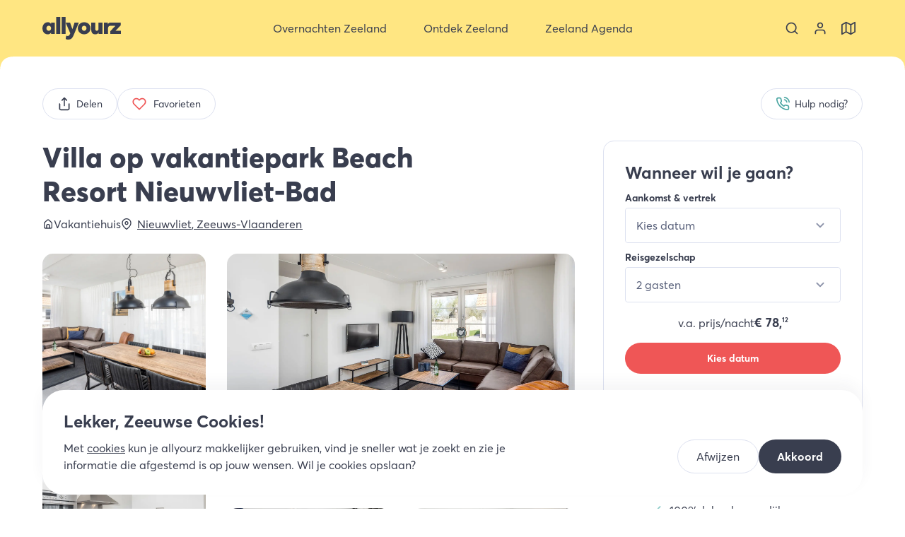

--- FILE ---
content_type: text/html; charset=utf-8
request_url: https://allyourz.nl/verblijf/villa-op-vakantiepark-beach-resort-nieuwvliet-bad
body_size: 34320
content:
<!DOCTYPE html><html data-app-name="allyourz" lang="nl"><head><meta charSet="utf-8"/><style>html{font-family:'__averta_a7a1e3', '__averta_Fallback_a7a1e3'}button{background-color:transparent}</style><title>Villa op vakantiepark Beach Resort Nieuwvliet-Bad - Allyourz</title><link rel="canonical" href="https://allyourz.nl/verblijf/villa-op-vakantiepark-beach-resort-nieuwvliet-bad"/><meta property="og:title" content="Villa op vakantiepark Beach Resort Nieuwvliet-Bad - Allyourz"/><meta name="twitter:title" content="Villa op vakantiepark Beach Resort Nieuwvliet-Bad - Allyourz"/><meta property="og:type" content="website"/><meta property="og:url" content="https://allyourz.nl/verblijf/villa-op-vakantiepark-beach-resort-nieuwvliet-bad"/><meta name="viewport" content="width=device-width, initial-scale=1"/><meta name="description" content="Beach Resort Nieuwvliet-Bad is een gloednieuw resort, gelegen op een steenworp afstand van het kleinschalige centrum van de gezellige badplaats Nieuwvliet-Bad."/><meta property="og:description" content="Beach Resort Nieuwvliet-Bad is een gloednieuw resort, gelegen op een steenworp afstand van het kleinschalige centrum van de gezellige badplaats Nieuwvliet-Bad."/><meta name="twitter:description" content="Beach Resort Nieuwvliet-Bad is een gloednieuw resort, gelegen op een steenworp afstand van het kleinschalige centrum van de gezellige badplaats Nieuwvliet-Bad."/><meta property="og:image" content="https://api.allyourz.nl/storage/media/52cde0b1-6a21-45f6-b637-d3865255f192/a7593a9a-5264-4bc6-9c5a-037e1136032c.jpg"/><meta name="twitter:image" content="https://api.allyourz.nl/storage/media/52cde0b1-6a21-45f6-b637-d3865255f192/a7593a9a-5264-4bc6-9c5a-037e1136032c.jpg"/><meta name="twitter:card" content="summary_large_image"/><link rel="preload" href="/assets/allyourz/images/logo.svg" as="image" fetchpriority="high"/><link rel="preload" as="image" imageSrcSet="/_next/image?url=https%3A%2F%2Fapi.allyourz.nl%2Fstorage%2Fmedia%2F52cde0b1-6a21-45f6-b637-d3865255f192%2Fa7593a9a-5264-4bc6-9c5a-037e1136032c.jpg&amp;w=640&amp;q=75 640w, /_next/image?url=https%3A%2F%2Fapi.allyourz.nl%2Fstorage%2Fmedia%2F52cde0b1-6a21-45f6-b637-d3865255f192%2Fa7593a9a-5264-4bc6-9c5a-037e1136032c.jpg&amp;w=750&amp;q=75 750w, /_next/image?url=https%3A%2F%2Fapi.allyourz.nl%2Fstorage%2Fmedia%2F52cde0b1-6a21-45f6-b637-d3865255f192%2Fa7593a9a-5264-4bc6-9c5a-037e1136032c.jpg&amp;w=828&amp;q=75 828w, /_next/image?url=https%3A%2F%2Fapi.allyourz.nl%2Fstorage%2Fmedia%2F52cde0b1-6a21-45f6-b637-d3865255f192%2Fa7593a9a-5264-4bc6-9c5a-037e1136032c.jpg&amp;w=1080&amp;q=75 1080w, /_next/image?url=https%3A%2F%2Fapi.allyourz.nl%2Fstorage%2Fmedia%2F52cde0b1-6a21-45f6-b637-d3865255f192%2Fa7593a9a-5264-4bc6-9c5a-037e1136032c.jpg&amp;w=1200&amp;q=75 1200w, /_next/image?url=https%3A%2F%2Fapi.allyourz.nl%2Fstorage%2Fmedia%2F52cde0b1-6a21-45f6-b637-d3865255f192%2Fa7593a9a-5264-4bc6-9c5a-037e1136032c.jpg&amp;w=1920&amp;q=75 1920w, /_next/image?url=https%3A%2F%2Fapi.allyourz.nl%2Fstorage%2Fmedia%2F52cde0b1-6a21-45f6-b637-d3865255f192%2Fa7593a9a-5264-4bc6-9c5a-037e1136032c.jpg&amp;w=2048&amp;q=75 2048w, /_next/image?url=https%3A%2F%2Fapi.allyourz.nl%2Fstorage%2Fmedia%2F52cde0b1-6a21-45f6-b637-d3865255f192%2Fa7593a9a-5264-4bc6-9c5a-037e1136032c.jpg&amp;w=3840&amp;q=75 3840w" imageSizes="(max-width: 100vw)" fetchpriority="high"/><meta name="next-head-count" content="17"/><meta name="theme-color" content="#ffe682"/><link rel="icon" sizes="32x32" href="/assets/allyourz/favicon-32x32.png"/><link rel="icon" sizes="64x64" href="/assets/allyourz/favicon-64x64.png"/><link rel="apple-touch-icon" sizes="57x57" href="/assets/allyourz/apple-touch-icon-57x57.png"/><link rel="apple-touch-icon" sizes="192x192" href="/assets/allyourz/apple-touch-icon-192x192.png"/><link rel="apple-touch-icon" sizes="512x512" href="/assets/allyourz/apple-touch-icon-512x512.png"/><link rel="apple-touch-icon" sizes="60x60" href="/assets/allyourz/apple-touch-icon-60x60.png"/><link rel="apple-touch-icon" sizes="72x72" href="/assets/allyourz/apple-touch-icon-72x72.png"/><link rel="apple-touch-icon" sizes="76x76" href="/assets/allyourz/apple-touch-icon-76x76.png"/><link rel="apple-touch-icon" sizes="114x114" href="/assets/allyourz/apple-touch-icon-114x114.png"/><link rel="apple-touch-icon" sizes="120x120" href="/assets/allyourz/apple-touch-icon-120x120.png"/><link rel="apple-touch-icon" sizes="144x144" href="/assets/allyourz/apple-touch-icon-144x144.png"/><link rel="apple-touch-icon" sizes="152x152" href="/assets/allyourz/apple-touch-icon-152x152.png"/><link rel="apple-touch-icon" sizes="180x180" href="/assets/allyourz/apple-touch-icon-180x180.png"/><link rel="preload" href="/_next/static/media/47fd381031f77c4b-s.p.woff2" as="font" type="font/woff2" crossorigin="anonymous" data-next-font="size-adjust"/><link rel="preload" href="/_next/static/media/254ad856dda5baef-s.p.woff2" as="font" type="font/woff2" crossorigin="anonymous" data-next-font="size-adjust"/><link rel="preload" href="/_next/static/media/8258c3991e577f26-s.p.woff2" as="font" type="font/woff2" crossorigin="anonymous" data-next-font="size-adjust"/><link rel="preload" href="/_next/static/media/2f464245d677cc05-s.p.woff2" as="font" type="font/woff2" crossorigin="anonymous" data-next-font="size-adjust"/><link rel="preload" href="/_next/static/css/21800feaa031a8d2.css" as="style"/><link rel="stylesheet" href="/_next/static/css/21800feaa031a8d2.css" data-n-g=""/><link rel="preload" href="/_next/static/css/478ccdb3a156d3b8.css" as="style"/><link rel="stylesheet" href="/_next/static/css/478ccdb3a156d3b8.css" data-n-p=""/><link rel="preload" href="/_next/static/css/c3e2f1a1e3158367.css" as="style"/><link rel="stylesheet" href="/_next/static/css/c3e2f1a1e3158367.css" data-n-p=""/><noscript data-n-css=""></noscript><script defer="" nomodule="" src="/_next/static/chunks/polyfills-78c92fac7aa8fdd8.js"></script><script src="/_next/static/chunks/webpack-90dde7b2b881eee2.js" defer=""></script><script src="/_next/static/chunks/framework-945b357d4a851f4b.js" defer=""></script><script src="/_next/static/chunks/main-8cfb47b7d2c40087.js" defer=""></script><script src="/_next/static/chunks/pages/_app-0c6437d5dea4f49f.js" defer=""></script><script src="/_next/static/chunks/1479-66cc3be64ebfe5ca.js" defer=""></script><script src="/_next/static/chunks/9820-ff2b29499b89d2a3.js" defer=""></script><script src="/_next/static/chunks/9870-ceb2e68a14d980c4.js" defer=""></script><script src="/_next/static/chunks/7962-60eaf687519e1508.js" defer=""></script><script src="/_next/static/chunks/5175-72981510a8933861.js" defer=""></script><script src="/_next/static/chunks/8429-3cbf845ab8aac734.js" defer=""></script><script src="/_next/static/chunks/pages/verblijf/%5Bslug%5D-6065ba0230dfde10.js" defer=""></script><script src="/_next/static/ssdYzcCYBbJj2vnJCZELF/_buildManifest.js" defer=""></script><script src="/_next/static/ssdYzcCYBbJj2vnJCZELF/_ssgManifest.js" defer=""></script></head><body class=""><div id="__next"><div class="top-navigation TopNavigation_top-navigation__FBV7y TopNavigation_top-navigation--with-search-tool__kt4cC TopNavigation_top-navigation--hide-search-tool-on-desktop__SnxiH top-navigation--not-sticky TopNavigation_top-navigation--not-sticky__s7mtq TopNavigation_top-navigation--search-tool-collapsed__74Ny_ TopNavigation_top-navigation--with-mobile-menu__gKASt"><div class="TopNavigation_background__nCXxi"></div><div class="TopNavigation_graphic__fVbur"><svg class="TopNavigation_tail__x_SbM TopNavigation_tail-left__N_Zy4 Tail_tail__SsZAF Tail_tail--direction-down__dwKw9" viewBox="0 0 20 20" xmlns="http://www.w3.org/2000/svg"><path d="M 0 20 Q 20 20 20 0 L 20 20 L 0 20 Z"></path></svg><svg class="TopNavigation_tail__x_SbM TopNavigation_tail-right__v31_q Tail_tail__SsZAF Tail_tail--direction-down__dwKw9 Tail_tail--inverted__Coxcl" viewBox="0 0 20 20" xmlns="http://www.w3.org/2000/svg"><path d="M 0 20 Q 20 20 20 0 L 20 20 L 0 20 Z"></path></svg></div><nav aria-label="Top navigatie" class="nav nav--main TopNavigation_nav__lrMgR"><div class="TopNavigation_container__EN1hP"><button aria-label="Sluit menu" class="TopNavigation_button-icon__0aD_a TopNavigation_toggle-menu__m3emj" type="button"><svg class="icon TopNavigation_toggle-menu-icon__EtWUD Icon_icon__9_NTd" aria-hidden="true"><use xlink:href="/assets/images/icon-selection.svg#icon-menu"></use></svg></button><div class="TopNavigation_logo-wrapper__9hVbu"><a class="TopNavigation_logo__LWa1t" title="Allyourz" href="/"><img alt="Allyourz" fetchpriority="high" width="111" height="32" decoding="async" data-nimg="1" style="color:transparent" src="/assets/allyourz/images/logo.svg"/></a></div><ul class="list--no-list-style TopNavigation_menu-items__FXbxr"><li class="TopNavigation_menu-item__MgZl6 TopNavigation_menu-item--with-submenu__JaNHU"><button aria-expanded="false" class="TopNavigation_button-nav__it2Bc" title="Overnachten Zeeland" type="button"><svg class="icon TopNavigation_button-nav-icon__yTyh8 Icon_icon__9_NTd"><use xlink:href="/assets/images/icon-selection.svg#icon-bed"></use></svg><span>Overnachten Zeeland</span><svg class="icon TopNavigation_button-nav-chevron__V0A4D Icon_icon__9_NTd"><use xlink:href="/assets/images/icon-selection.svg#icon-chevron-down"></use></svg></button><a data-prefix="Ga naar Overnachten Zeeland" class="TopNavigation_link-nav__TLOyJ TopNavigation_link-nav--hidden__qTiKs" title="Overnachten Zeeland" href="/overnachten"><span>Overnachten Zeeland</span><svg class="icon TopNavigation_link-nav-chevron__u_D0y Icon_icon__9_NTd"><use xlink:href="/assets/images/icon-selection.svg#icon-chevron-right"></use></svg></a><ul class="list--no-list-style TopNavigation_submenu-items__pJvJo"><li class="TopNavigation_submenu-item__CPtWu"><ul class="list--no-list-style"><li><div class="text-bold text-large TopNavigation_submenu-item-title__Ttk3d TopNavigation_submenu-item-title--with-link__Alzop"><a href="/overnachten"><span>Accommodatietypen</span><svg class="icon TopNavigation_link-nav-chevron__u_D0y Icon_icon__9_NTd"><use xlink:href="/assets/images/icon-selection.svg#icon-chevron-right"></use></svg></a></div></li><li><a class="TopNavigation_submenu-item-link__a0ijX" href="/overnachten/hotels-zeeland">Hotel Zeeland</a></li><li><a class="TopNavigation_submenu-item-link__a0ijX" href="/overnachten/vakantiehuizen-zeeland">Vakantiehuis Zeeland</a></li><li><a class="TopNavigation_submenu-item-link__a0ijX" href="/overnachten/bed-and-breakfast-zeeland">B&amp;B Zeeland</a></li><li><a class="TopNavigation_submenu-item-link__a0ijX" href="/overnachten/campings-zeeland">Camping Zeeland</a></li><li><a class="TopNavigation_submenu-item-link__a0ijX" href="/overnachten/appartementen-zeeland">Appartement Zeeland</a></li><li><a class="TopNavigation_submenu-item-link__a0ijX" href="/overnachten/vakantieparken-zeeland">Vakantiepark Zeeland</a></li><li><a class="TopNavigation_submenu-item-link__a0ijX" href="/ontdek-zeeland/tiny-house-in-zeeland">Tiny house Zeeland</a></li><li><a class="TopNavigation_submenu-item-link__a0ijX" href="/ontdek-zeeland/camperplaatsen-in-zeeland">Camperplaatsen Zeeland</a></li><li><a class="TopNavigation_submenu-item-link__a0ijX" href="/ontdek-zeeland/slapen-in-een-strandhuisje-in-zeeland">Strandhuisje Zeeland</a></li><li><a class="TopNavigation_submenu-item-link__a0ijX" href="/ontdek-zeeland/glamping-in-zeeland">Glamping Zeeland</a></li><li><a class="TopNavigation_submenu-item-link__a0ijX" href="/overnachten">Alle accommodatietypen Zeeland</a></li></ul></li><li class="TopNavigation_submenu-item__CPtWu"><ul class="list--no-list-style"><li><div class="text-bold text-large TopNavigation_submenu-item-title__Ttk3d TopNavigation_submenu-item-title--with-link__Alzop"><a href="/overnachten"><span>Populaire bestemmingen</span><svg class="icon TopNavigation_link-nav-chevron__u_D0y Icon_icon__9_NTd"><use xlink:href="/assets/images/icon-selection.svg#icon-chevron-right"></use></svg></a></div></li><li><a class="TopNavigation_submenu-item-link__a0ijX" href="/overnachten/domburg">Overnachten Domburg</a></li><li><a class="TopNavigation_submenu-item-link__a0ijX" href="/overnachten/cadzand">Overnachten Cadzand</a></li><li><a class="TopNavigation_submenu-item-link__a0ijX" href="/overnachten/renesse">Overnachten Renesse</a></li><li><a class="TopNavigation_submenu-item-link__a0ijX" href="/overnachten/zoutelande">Overnachten Zoutelande</a></li><li><a class="TopNavigation_submenu-item-link__a0ijX" href="/overnachten/vlissingen">Overnachten Vlissingen</a></li><li><a class="TopNavigation_submenu-item-link__a0ijX" href="/overnachten/ouddorp">Overnachten Ouddorp</a></li><li><a class="TopNavigation_submenu-item-link__a0ijX" href="/overnachten/middelburg">Overnachten Middelburg</a></li><li><a class="TopNavigation_submenu-item-link__a0ijX" href="/overnachten/burgh-haamstede">Overnachten Burgh-Haamstede</a></li><li><a class="TopNavigation_submenu-item-link__a0ijX" href="/overnachten/vrouwenpolder">Overnachten Vrouwenpolder</a></li><li><a class="TopNavigation_submenu-item-link__a0ijX" href="/overnachten">Overnachten heel Zeeland</a></li><li><a class="TopNavigation_submenu-item-link__a0ijX" href="https://allyourz.nl/overnachten?display=map#section-filters">Bekijk Overnachten op de kaart</a></li></ul></li><li class="TopNavigation_submenu-item__CPtWu"><ul class="list--no-list-style"><li><div class="text-bold text-large TopNavigation_submenu-item-title__Ttk3d TopNavigation_submenu-item-title--with-link__Alzop"><a href="/overnachten"><span>Vakantiethema&#x27;s</span><svg class="icon TopNavigation_link-nav-chevron__u_D0y Icon_icon__9_NTd"><use xlink:href="/assets/images/icon-selection.svg#icon-chevron-right"></use></svg></a></div></li><li><a class="TopNavigation_submenu-item-link__a0ijX" href="/ontdek-zeeland/vakantie-met-hond-zeeland">Op vakantie met de hond</a></li><li><a class="TopNavigation_submenu-item-link__a0ijX" href="/ontdek-zeeland/natuurhuisje-zeeland">Mooie natuurhuisjes in Zeeland</a></li><li><a class="TopNavigation_submenu-item-link__a0ijX" href="/groepsaccommodaties-zeeland">Groepsaccommodaties Zeeland</a></li><li><a class="TopNavigation_submenu-item-link__a0ijX" href="/ontdek-zeeland/bijzonder-overnachten-zeeland">Bijzonder overnachten</a></li><li><a class="TopNavigation_submenu-item-link__a0ijX" href="/ontdek-zeeland/goedkoop-overnachten-in-zeeland">Goedkoop overnachten</a></li><li><a class="TopNavigation_submenu-item-link__a0ijX" href="/romantisch-weekend-weg-in-zeeland">Romantisch weekendje weg</a></li><li><a class="TopNavigation_submenu-item-link__a0ijX" href="/ontdek-zeeland/wellnesshotels-in-zeeland">Onthaasten in een wellness hotel</a></li><li><a class="TopNavigation_submenu-item-link__a0ijX" href="/weekend-weg-zeeland">Weekend weg in Zeeland</a></li><li><a class="TopNavigation_submenu-item-link__a0ijX" href="/ontdek-zeeland/familiehotels-in-zeeland">Familiehotels Zeeland</a></li><li><a class="TopNavigation_submenu-item-link__a0ijX" href="/ontdek-zeeland/luxe-vakantiehuizen-zeeland">Luxe vakantiehuizen Zeeland</a></li></ul></li><li class="TopNavigation_submenu-item__CPtWu"><ul class="list--no-list-style"><li><div class="text-bold text-large TopNavigation_submenu-item-title__Ttk3d">Direct naar</div></li><li><a class="TopNavigation_submenu-item-link__a0ijX" href="/overnachten/hotels/middelburg">Hotel Middelburg</a></li><li><a class="TopNavigation_submenu-item-link__a0ijX" href="/overnachten/hotels/renesse">Hotel Renesse</a></li><li><a class="TopNavigation_submenu-item-link__a0ijX" href="/overnachten/hotels/zoutelande">Hotel Zoutelande</a></li><li><a class="TopNavigation_submenu-item-link__a0ijX" href="/overnachten/hotels/vlissingen">Hotel Vlissingen</a></li><li><a class="TopNavigation_submenu-item-link__a0ijX" href="/overnachten/hotels/goes">Hotel Goes</a></li><li><a class="TopNavigation_submenu-item-link__a0ijX" href="/overnachten/hotels/domburg">Hotel Domburg</a></li><li><a class="TopNavigation_submenu-item-link__a0ijX" href="/overnachten/vakantiehuizen/renesse">Vakantiehuis Renesse</a></li><li><a class="TopNavigation_submenu-item-link__a0ijX" href="/overnachten/vakantiehuizen/domburg">Vakantiehuis Domburg</a></li><li><a class="TopNavigation_submenu-item-link__a0ijX" href="/overnachten/vakantiehuizen/zoutelande">Vakantiehuis Zoutelande</a></li><li><a class="TopNavigation_submenu-item-link__a0ijX" href="/overnachten/vakantiehuizen/burgh-haamstede">Vakantiehuis Burgh-Haamstede</a></li><li><a class="TopNavigation_submenu-item-link__a0ijX" href="/overnachten/vakantiehuizen/cadzand">Vakantiehuis Cadzand</a></li><li><a class="TopNavigation_submenu-item-link__a0ijX" href="/overnachten/vakantieparken/ouddorp">Vakantieparken Ouddorp</a></li></ul></li></ul></li><li class="TopNavigation_menu-item__MgZl6 TopNavigation_menu-item--with-submenu__JaNHU"><button aria-expanded="false" class="TopNavigation_button-nav__it2Bc" title="Ontdek Zeeland" type="button"><svg class="icon TopNavigation_button-nav-icon__yTyh8 Icon_icon__9_NTd"><use xlink:href="/assets/images/icon-selection.svg#icon-sign-alt"></use></svg><span>Ontdek Zeeland</span><svg class="icon TopNavigation_button-nav-chevron__V0A4D Icon_icon__9_NTd"><use xlink:href="/assets/images/icon-selection.svg#icon-chevron-down"></use></svg></button><a data-prefix="Ga naar Ontdek Zeeland" class="TopNavigation_link-nav__TLOyJ TopNavigation_link-nav--hidden__qTiKs" title="Ontdek Zeeland" href="/ontdek-zeeland"><span>Ontdek Zeeland</span><svg class="icon TopNavigation_link-nav-chevron__u_D0y Icon_icon__9_NTd"><use xlink:href="/assets/images/icon-selection.svg#icon-chevron-right"></use></svg></a><ul class="list--no-list-style TopNavigation_submenu-items__pJvJo"><li class="TopNavigation_submenu-item__CPtWu"><ul class="list--no-list-style"><li><div class="text-bold text-large TopNavigation_submenu-item-title__Ttk3d TopNavigation_submenu-item-title--with-link__Alzop"><a href="/bestemmingen"><span>Ontdek Regio&#x27;s Zeeland</span><svg class="icon TopNavigation_link-nav-chevron__u_D0y Icon_icon__9_NTd"><use xlink:href="/assets/images/icon-selection.svg#icon-chevron-right"></use></svg></a></div></li><li><a class="TopNavigation_submenu-item-link__a0ijX" href="/ontdek-zeeland/schouwen-duiveland">Schouwen-Duivenland</a></li><li><a class="TopNavigation_submenu-item-link__a0ijX" href="/ontdek-zeeland/walcheren">Walcheren</a></li><li><a class="TopNavigation_submenu-item-link__a0ijX" href="/ontdek-zeeland/zeeuws-vlaanderen">Zeeuws-Vlaanderen</a></li><li><a class="TopNavigation_submenu-item-link__a0ijX" href="/ontdek-zeeland/noord-beveland">Noord-Beveland</a></li><li><a class="TopNavigation_submenu-item-link__a0ijX" href="/ontdek-zeeland/zuid-beveland">Zuid-Beveland</a></li><li><a class="TopNavigation_submenu-item-link__a0ijX" href="/ontdek-zeeland/tholen-sint-philipsland">Tholen &amp; Sint Philipsland</a></li><li><a class="TopNavigation_submenu-item-link__a0ijX" href="/ontdek-zeeland/goeree-overflakkee">Goeree-Overflakkee</a></li><li><a class="TopNavigation_submenu-item-link__a0ijX" href="/bestemmingen">Ontdek alle bestemmingen</a></li></ul></li><li class="TopNavigation_submenu-item__CPtWu"><ul class="list--no-list-style"><li><div class="text-bold text-large TopNavigation_submenu-item-title__Ttk3d TopNavigation_submenu-item-title--with-link__Alzop"><a href="/bestemmingen"><span>Populaire bestemmingen</span><svg class="icon TopNavigation_link-nav-chevron__u_D0y Icon_icon__9_NTd"><use xlink:href="/assets/images/icon-selection.svg#icon-chevron-right"></use></svg></a></div></li><li><a class="TopNavigation_submenu-item-link__a0ijX" href="/ontdek-zeeland/renesse">Ontdek Renesse</a></li><li><a class="TopNavigation_submenu-item-link__a0ijX" href="/ontdek-zeeland/burgh-haamstede">Ontdek Burgh-Haamstede</a></li><li><a class="TopNavigation_submenu-item-link__a0ijX" href="/ontdek-zeeland/domburg">Ontdek Domburg</a></li><li><a class="TopNavigation_submenu-item-link__a0ijX" href="/ontdek-zeeland/middelburg">Ontdek Middelburg</a></li><li><a class="TopNavigation_submenu-item-link__a0ijX" href="/ontdek-zeeland/veere">Ontdek Veere</a></li><li><a class="TopNavigation_submenu-item-link__a0ijX" href="/ontdek-zeeland/cadzand">Ontdek Cadzand</a></li><li><a class="TopNavigation_submenu-item-link__a0ijX" href="/ontdek-zeeland/sluis">Ontdek Sluis</a></li><li><a class="TopNavigation_submenu-item-link__a0ijX" href="/ontdek-zeeland/terneuzen">Ontdek Terneuzen</a></li><li><a class="TopNavigation_submenu-item-link__a0ijX" href="/ontdek-zeeland/goes">Ontdek Goes</a></li><li><a class="TopNavigation_submenu-item-link__a0ijX" href="/bestemmingen">Ontdek alle bestemmingen</a></li></ul></li><li class="TopNavigation_submenu-item__CPtWu"><ul class="list--no-list-style"><li><div class="text-bold text-large TopNavigation_submenu-item-title__Ttk3d">Direct naar overzicht:</div></li><li><a class="TopNavigation_submenu-item-link__a0ijX" href="/overnachten">Overnachten Zeeland</a></li><li><a class="TopNavigation_submenu-item-link__a0ijX" href="/eten-drinken">Eten en drinken Zeeland</a></li><li><a class="TopNavigation_submenu-item-link__a0ijX" href="/activiteiten">Activiteiten Zeeland</a></li><li><a class="TopNavigation_submenu-item-link__a0ijX" href="/winkels">Winkels Zeeland</a></li></ul></li></ul></li><li class="TopNavigation_menu-item__MgZl6 TopNavigation_menu-item--with-submenu__JaNHU"><button aria-expanded="false" class="TopNavigation_button-nav__it2Bc" title="Zeeland Agenda" type="button"><svg class="icon TopNavigation_button-nav-icon__yTyh8 Icon_icon__9_NTd"><use xlink:href="/assets/images/icon-selection.svg#icon-beach"></use></svg><span>Zeeland Agenda</span><svg class="icon TopNavigation_button-nav-chevron__V0A4D Icon_icon__9_NTd"><use xlink:href="/assets/images/icon-selection.svg#icon-chevron-down"></use></svg></button><a data-prefix="Ga naar Zeeland Agenda" class="TopNavigation_link-nav__TLOyJ TopNavigation_link-nav--hidden__qTiKs" title="Zeeland Agenda" href="/zeeland-vandaag"><span>Zeeland Agenda</span><svg class="icon TopNavigation_link-nav-chevron__u_D0y Icon_icon__9_NTd"><use xlink:href="/assets/images/icon-selection.svg#icon-chevron-right"></use></svg></a><ul class="list--no-list-style TopNavigation_submenu-items__pJvJo"><li class="TopNavigation_submenu-item__CPtWu"><ul class="list--no-list-style"><li><div class="text-bold text-large TopNavigation_submenu-item-title__Ttk3d TopNavigation_submenu-item-title--with-link__Alzop"><a href="/zeeland-vandaag"><span>Zeeland agenda&#x27;s</span><svg class="icon TopNavigation_link-nav-chevron__u_D0y Icon_icon__9_NTd"><use xlink:href="/assets/images/icon-selection.svg#icon-chevron-right"></use></svg></a></div></li><li><a class="TopNavigation_submenu-item-link__a0ijX" href="/evenementen-in-zeeland">Evenementen in Zeeland</a></li><li><a class="TopNavigation_submenu-item-link__a0ijX" href="/evenementen-in-zeeland">Festivals in Zeeland</a></li><li><a class="TopNavigation_submenu-item-link__a0ijX" href="https://allyourz.nl/zeeland-vandaag#timeline">Zeeland Timeline</a></li><li><a class="TopNavigation_submenu-item-link__a0ijX" href="/kerstmarkten-in-zeeland">Kerstmarkten in Zeeland</a></li><li><a class="TopNavigation_submenu-item-link__a0ijX" href="/markten-in-zeeland">Markten in Zeeland</a></li><li><a class="TopNavigation_submenu-item-link__a0ijX" href="/koopzondag-zeeland">Koopzondagen Zeeland</a></li></ul></li><li class="TopNavigation_submenu-item__CPtWu"><ul class="list--no-list-style"><li><div class="text-bold text-large TopNavigation_submenu-item-title__Ttk3d">Vakanties in Zeeland</div></li><li><a class="TopNavigation_submenu-item-link__a0ijX" href="/voorjaarsvakantie-in-zeeland">Voorjaarsvakantie in Zeeland</a></li><li><a class="TopNavigation_submenu-item-link__a0ijX" href="/pasen-in-zeeland">Pasen in Zeeland</a></li><li><a class="TopNavigation_submenu-item-link__a0ijX" href="/meivakantie-zeeland">Meivakantie in Zeeland</a></li><li><a class="TopNavigation_submenu-item-link__a0ijX" href="/pinksteren-in-zeeland">Pinksteren in Zeeland</a></li><li><a class="TopNavigation_submenu-item-link__a0ijX" href="/zomer-in-zeeland">Zomervakantie in Zeeland</a></li><li><a class="TopNavigation_submenu-item-link__a0ijX" href="/herfstvakantie-in-zeeland">Herfstvakantie in Zeeland</a></li><li><a class="TopNavigation_submenu-item-link__a0ijX" href="/kerst-in-zeeland">Kerstvakantie in Zeeland</a></li></ul></li></ul></li><li class="TopNavigation_menu-item__MgZl6 TopNavigation_menu-item--language-selector__X6T9g"><svg class="icon Icon_icon__9_NTd"><use xlink:href="/assets/images/icon-selection.svg#icon-globe"></use></svg><div class="TopNavigation_language-selector__y_1eL"><ul class="list list--no-list-style list--with-margin LanguageSelector_items__jtTVg"><li><button aria-label="NL" class="button LanguageSelector_button-language__6fM09 LanguageSelector_button-language--active__tBsFN" title="nl" type="button"><svg class="icon Icon_icon__9_NTd"><use xlink:href="/assets/images/icon-selection.svg#icon-globe"></use></svg><span>NL</span></button></li><li><span class="text-extra-light">/</span></li><li><button aria-label="DE" class="button LanguageSelector_button-language__6fM09" title="de" type="button"><svg class="icon Icon_icon__9_NTd"><use xlink:href="/assets/images/icon-selection.svg#icon-globe"></use></svg><span>DE</span></button></li></ul></div></li><li class="TopNavigation_menu-item__MgZl6 TopNavigation_menu-item--usps__ZNnGz"><div class="TopNavigation_usps__0GtyJ"><div class="Usps_title__Qo0AO">Kies ook voor allyourz</div><ul class="list list--no-list-style"><li class="Usps_usp__pVhUg"><svg class="icon Usps_usp-icon__UZDa6 Icon_icon__9_NTd"><use xlink:href="/assets/images/icon-selection.svg#icon-map-pin"></use></svg><span class="Usps_usp-label__j_ptN">We zijn lokaal en hebben de mooiste plekken geselecteerd</span></li><li class="Usps_usp__pVhUg"><svg class="icon Usps_usp-icon__UZDa6 Icon_icon__9_NTd"><use xlink:href="/assets/images/icon-selection.svg#icon-home-alt"></use></svg><span class="Usps_usp-label__j_ptN">Unieke vakantiehuizen, hotels en B&amp;B’s online te boeken</span></li><li class="Usps_usp__pVhUg"><svg class="icon Usps_usp-icon__UZDa6 Icon_icon__9_NTd"><use xlink:href="/assets/images/icon-selection.svg#icon-star"></use></svg><span class="Usps_usp-label__j_ptN">Winnaar Zeeuwse Pioniersprijs</span></li></ul></div></li></ul><ul class="list--no-list-style TopNavigation_extra-items__IPU59"><li><button aria-label="Zoeken" class="TopNavigation_button-icon__0aD_a" type="button"><svg class="icon TopNavigation_extra-item-icon__9C5Ax Icon_icon__9_NTd"><use xlink:href="/assets/images/icon-selection.svg#icon-search"></use></svg></button></li><li><a aria-label="Bekijk je account" class="TopNavigation_button-icon__0aD_a" title="Mijn account" href="/inloggen?redirectUrl=/account/boekingen"><svg class="icon TopNavigation_extra-item-icon__9C5Ax Icon_icon__9_NTd"><use xlink:href="/assets/images/icon-selection.svg#icon-profile"></use></svg></a></li><li><a class="TopNavigation_button-icon__0aD_a" title="Zeeland op de kaart" href="/zeeland-op-de-kaart"><svg class="icon TopNavigation_extra-item-icon__9C5Ax Icon_icon__9_NTd"><use xlink:href="/assets/images/icon-selection.svg#icon-map"></use></svg></a></li></ul></div></nav><div class="TopNavigation_search-tool-wrapper__0rgo5"><div class="TopNavigation_search-tool__8GBcF search-tool SearchTool_search-tool__tMMGT SearchTool_search-tool--small__XDB9n"><div class="search-tool-mobile SearchTool_search-tool-mobile__d7t2q"><div class="ButtonCollapse_button-collapse__jBxJH SearchTool_button-collapse__5d8mT SearchTool_button-collapse--with-directory__V4j_0 SearchTool_button-collapse--details___ze_y SearchTool_button-collapse--collapsed__tkMAl ButtonCollapse_button-collapse--animated__Fh_V_ ButtonCollapse_button-collapse--collapsed__TJD5h"><button class="button ButtonCollapse_button__Wcru_" type="button"><span><span class="text-bold SearchTool_button-collapse-button-title__s6ftW">Wat wil je doen in Zeeland</span></span></button><div class="ButtonCollapse_content__yNm_5"><div class="ButtonCollapse_content-wrapper__fCIj8"><div class="SearchTool_current-directory-wrapper__iuj5o"><div class="text-small SearchTool_back-button__gYGAi" role="button"><svg class="icon Icon_icon__9_NTd Icon_icon--small__yuV_3"><use xlink:href="/assets/images/icon-selection.svg#icon-arrow-left"></use></svg><span>Terug naar overzicht</span></div><div class="SearchTool_current-directory__3Nz7Y">Overnachten</div></div><div class="SearchTool_filter-buttons-wrapper__m6J1k"><div class="SearchTool_filter-button-wrapper__uPIXZ"><button aria-label="Heel Zeeland" class="SearchTool_filter-button__gytwn SearchTool_filter-button--with-hidden-element__DsPW1" type="button"><svg class="icon SearchTool_filter-button-icon__9twEk Icon_icon__9_NTd"><use xlink:href="/assets/images/icon-selection.svg#icon-location-arrow"></use></svg><span class="button-wrapper"><span class="button-title">Waar</span><span class="button-value">Heel Zeeland</span></span></button><div class="SearchTool_filter-button-hidden-element-wrapper__LyCar"><select class="DestinationFilter_select-destination__t28BC" id="select-:R4b9eb6:"><optgroup label="Bestemmingen"><option value="">Heel Zeeland</option><option value="aagtekerke">Aagtekerke</option><option value="arnemuiden">Arnemuiden</option><option value="biggekerke">Biggekerke</option><option value="breskens">Breskens</option><option value="brouwershaven">Brouwershaven</option><option value="bruinisse">Bruinisse</option><option value="burgh-haamstede">Burgh-Haamstede</option><option value="cadzand">Cadzand</option><option value="colijnsplaat">Colijnsplaat</option><option value="dishoek">Dishoek</option><option value="domburg">Domburg</option><option value="geersdijk">Geersdijk</option><option value="goedereede">Goedereede</option><option value="goes">Goes</option><option value="groede">Groede</option><option value="herkingen">Herkingen</option><option value="hulst">Hulst</option><option value="kamperland">Kamperland</option><option value="kortgene">Kortgene</option><option value="koudekerke">Koudekerke</option><option value="middelburg">Middelburg</option><option value="nieuwvliet">Nieuwvliet</option><option value="oostburg">Oostburg</option><option value="oostkapelle">Oostkapelle</option><option value="ouddorp">Ouddorp</option><option value="renesse">Renesse</option><option value="retranchement">Retranchement</option><option value="scharendijke">Scharendijke</option><option value="scherpenisse">Scherpenisse</option><option value="serooskerke">Serooskerke</option><option value="sint-annaland">Sint-Annaland</option><option value="sluis">Sluis</option><option value="stavenisse">Stavenisse</option><option value="terneuzen">Terneuzen</option><option value="tholen">Tholen</option><option value="veere">Veere</option><option value="vlissingen">Vlissingen</option><option value="vrouwenpolder">Vrouwenpolder</option><option value="wemeldinge">Wemeldinge</option><option value="westkapelle">Westkapelle</option><option value="wolphaartsdijk">Wolphaartsdijk</option><option value="yerseke">Yerseke</option><option value="zierikzee">Zierikzee</option><option value="zonnemaire">Zonnemaire</option><option value="zoutelande">Zoutelande</option><option value="zuidzande">Zuidzande</option></optgroup><optgroup label="Regio&#x27;s"><option value="noord-beveland">Noord-Beveland</option><option value="schouwen-duiveland">Schouwen-Duiveland</option><option value="tholen-sint-philipsland">Tholen &amp; Sint Philipsland</option><option value="walcheren">Walcheren</option><option value="zeeuws-vlaanderen">Zeeuws-Vlaanderen</option><option value="zuid-beveland">Zuid-Beveland</option><option value="goeree-overflakkee">Goeree-Overflakkee</option></optgroup></select></div></div><div class="SearchTool_filter-button-wrapper__uPIXZ"><button aria-label="Wanneer" class="SearchTool_filter-button__gytwn" type="button"><svg class="icon SearchTool_filter-button-icon__9twEk Icon_icon__9_NTd"><use xlink:href="/assets/images/icon-selection.svg#icon-calendar"></use></svg><span class="button-wrapper"><span class="button-title">Wanneer</span><span class="button-value">Selecteer datum</span></span></button></div><div class="SearchTool_filter-button-wrapper__uPIXZ"><button aria-label="Alle types" class="SearchTool_filter-button__gytwn" type="button"><svg class="icon SearchTool_filter-button-icon__9twEk Icon_icon__9_NTd"><use xlink:href="/assets/images/icon-selection.svg#icon-bed"></use></svg><span class="button-wrapper"><span class="button-title">Type verblijf</span><span class="button-value">Alle types</span></span></button></div><div class="SearchTool_filter-button-wrapper__uPIXZ"><button aria-label="2 gasten" class="SearchTool_filter-button__gytwn" type="button"><svg class="icon SearchTool_filter-button-icon__9twEk Icon_icon__9_NTd"><use xlink:href="/assets/images/icon-selection.svg#icon-users"></use></svg><span class="button-wrapper"><span class="button-title">Wie</span><span class="button-value">2 gasten</span></span></button></div></div><div class="SearchTool_search-button-wrapper__b1rqk"><button class="button SearchTool_search-button__lCPVc" type="button"><span>Zoek</span></button></div></div></div></div></div><div class="search-tool-desktop SearchTool_search-tool-desktop__GvWBy"><div class="ButtonCollapse_button-collapse__jBxJH SearchTool_button-collapse__5d8mT SearchTool_button-collapse--collapsed__tkMAl SearchTool_button-collapse--with-directory__V4j_0 ButtonCollapse_button-collapse--animated__Fh_V_ ButtonCollapse_button-collapse--collapsed__TJD5h"><button class="button ButtonCollapse_button__Wcru_" type="button"><svg class="icon Icon_icon__9_NTd"><use xlink:href="/assets/images/icon-selection.svg#icon-bed"></use></svg><span><span class="SearchTool_button-collapse-button-title__s6ftW">Wat</span><span class="SearchTool_button-collapse-button-value__PcssD">Overnachten</span></span></button><div class="ButtonCollapse_content__yNm_5"><div class="ButtonCollapse_content-wrapper__fCIj8"><div class="SearchTool_directory__y_OHv"><button class="SearchTool_directory-button__e1xc3" type="button"><svg class="icon SearchTool_directory-button-icon-directory__0M38M Icon_icon__9_NTd Icon_icon--small__yuV_3"><use xlink:href="/assets/images/icon-selection.svg#icon-bed"></use></svg><span>Overnachten</span><svg class="icon Icon_icon__9_NTd Icon_icon--small__yuV_3"><use xlink:href="/assets/images/icon-selection.svg#icon-chevron-right"></use></svg></button></div><div class="SearchTool_directory__y_OHv"><button class="SearchTool_directory-button__e1xc3" type="button"><svg class="icon SearchTool_directory-button-icon-directory__0M38M Icon_icon__9_NTd Icon_icon--small__yuV_3"><use xlink:href="/assets/images/icon-selection.svg#icon-utensils"></use></svg><span>Eten &amp; drinken</span><svg class="icon Icon_icon__9_NTd Icon_icon--small__yuV_3"><use xlink:href="/assets/images/icon-selection.svg#icon-chevron-right"></use></svg></button></div><div class="SearchTool_directory__y_OHv"><button class="SearchTool_directory-button__e1xc3" type="button"><svg class="icon SearchTool_directory-button-icon-directory__0M38M Icon_icon__9_NTd Icon_icon--small__yuV_3"><use xlink:href="/assets/images/icon-selection.svg#icon-basketball"></use></svg><span>Activiteiten</span><svg class="icon Icon_icon__9_NTd Icon_icon--small__yuV_3"><use xlink:href="/assets/images/icon-selection.svg#icon-chevron-right"></use></svg></button></div><div class="SearchTool_directory__y_OHv"><button class="SearchTool_directory-button__e1xc3" type="button"><svg class="icon SearchTool_directory-button-icon-directory__0M38M Icon_icon__9_NTd Icon_icon--small__yuV_3"><use xlink:href="/assets/images/icon-selection.svg#icon-store-alt"></use></svg><span>Winkelen</span><svg class="icon Icon_icon__9_NTd Icon_icon--small__yuV_3"><use xlink:href="/assets/images/icon-selection.svg#icon-chevron-right"></use></svg></button></div><div class="SearchTool_directory__y_OHv SearchTool_directory--inactive__Agmao"><button class="SearchTool_directory-button__e1xc3" type="button"><svg class="icon SearchTool_directory-button-icon-directory__0M38M Icon_icon__9_NTd"><use xlink:href="/assets/images/icon-selection.svg#icon-map-pin"></use></svg><span>Zeeland ontdekken</span><svg class="icon Icon_icon__9_NTd Icon_icon--small__yuV_3"><use xlink:href="/assets/images/icon-selection.svg#icon-chevron-right"></use></svg></button></div></div></div></div><div class="SearchTool_filter-buttons-wrapper__m6J1k"><div class="SearchTool_filter-button-wrapper__uPIXZ"><button aria-label="Heel Zeeland" class="SearchTool_filter-button__gytwn" type="button"><svg class="icon SearchTool_filter-button-icon__9twEk Icon_icon__9_NTd Icon_icon--small__yuV_3"><use xlink:href="/assets/images/icon-selection.svg#icon-location-arrow"></use></svg><span><span class="button-wrapper"><span class="button-title">Waar</span><span class="button-value">Heel Zeeland</span></span></span></button></div><div class="SearchTool_filter-button-wrapper__uPIXZ"><button aria-label="Wanneer" class="SearchTool_filter-button__gytwn" type="button"><svg class="icon SearchTool_filter-button-icon__9twEk Icon_icon__9_NTd Icon_icon--small__yuV_3"><use xlink:href="/assets/images/icon-selection.svg#icon-calendar"></use></svg><span><span class="button-wrapper"><span class="button-title">Wanneer</span><span class="button-value">Selecteer datum</span></span></span></button></div><div class="SearchTool_filter-button-wrapper__uPIXZ"><button aria-label="Alle types" class="SearchTool_filter-button__gytwn" type="button"><svg class="icon SearchTool_filter-button-icon__9twEk Icon_icon__9_NTd Icon_icon--small__yuV_3"><use xlink:href="/assets/images/icon-selection.svg#icon-bed"></use></svg><span><span class="button-wrapper"><span class="button-title">Type verblijf</span><span class="button-value">Alle types</span></span></span></button></div><div class="SearchTool_filter-button-wrapper__uPIXZ"><button aria-label="2 gasten" class="SearchTool_filter-button__gytwn" type="button"><svg class="icon SearchTool_filter-button-icon__9twEk Icon_icon__9_NTd Icon_icon--small__yuV_3"><use xlink:href="/assets/images/icon-selection.svg#icon-users"></use></svg><span><span class="button-wrapper"><span class="button-title">Wie</span><span class="button-value">2 gasten</span></span></span></button></div></div><div class="SearchTool_search-button-wrapper__b1rqk"><button class="button SearchTool_search-button__lCPVc" type="button"><span>Zoek</span></button></div></div></div></div></div><main class="main main--pdp-stays main--top-navigation-with-search-tool main--top-navigation-not-sticky"><div class="BaseLayout_base-layout__XQULS"><section class="section section--one-column section--full BaseLayout_section-carousel__3BUoR"><div class="container px-0 py-0"><div class="column"><div class="BaseLayout_carousel-wrapper__AEDkC"><div class="BaseLayout_mask__fKPod Mask_mask--bottom__N7SJ_"><div class="BaseLayout_carousel__FcgpF Carousel_carousel__jh87W"><ul class="list--no-list-style Carousel_items__8kf_4"><li class="Carousel_item__R1aBz"><div class="CarouselItem_carousel-item__WW5EV"><img alt="" fetchpriority="high" decoding="async" data-nimg="fill" class="object-fit-cover" style="position:absolute;height:100%;width:100%;left:0;top:0;right:0;bottom:0;color:transparent" sizes="(max-width: 100vw)" srcSet="/_next/image?url=https%3A%2F%2Fapi.allyourz.nl%2Fstorage%2Fmedia%2F52cde0b1-6a21-45f6-b637-d3865255f192%2Fa7593a9a-5264-4bc6-9c5a-037e1136032c.jpg&amp;w=640&amp;q=75 640w, /_next/image?url=https%3A%2F%2Fapi.allyourz.nl%2Fstorage%2Fmedia%2F52cde0b1-6a21-45f6-b637-d3865255f192%2Fa7593a9a-5264-4bc6-9c5a-037e1136032c.jpg&amp;w=750&amp;q=75 750w, /_next/image?url=https%3A%2F%2Fapi.allyourz.nl%2Fstorage%2Fmedia%2F52cde0b1-6a21-45f6-b637-d3865255f192%2Fa7593a9a-5264-4bc6-9c5a-037e1136032c.jpg&amp;w=828&amp;q=75 828w, /_next/image?url=https%3A%2F%2Fapi.allyourz.nl%2Fstorage%2Fmedia%2F52cde0b1-6a21-45f6-b637-d3865255f192%2Fa7593a9a-5264-4bc6-9c5a-037e1136032c.jpg&amp;w=1080&amp;q=75 1080w, /_next/image?url=https%3A%2F%2Fapi.allyourz.nl%2Fstorage%2Fmedia%2F52cde0b1-6a21-45f6-b637-d3865255f192%2Fa7593a9a-5264-4bc6-9c5a-037e1136032c.jpg&amp;w=1200&amp;q=75 1200w, /_next/image?url=https%3A%2F%2Fapi.allyourz.nl%2Fstorage%2Fmedia%2F52cde0b1-6a21-45f6-b637-d3865255f192%2Fa7593a9a-5264-4bc6-9c5a-037e1136032c.jpg&amp;w=1920&amp;q=75 1920w, /_next/image?url=https%3A%2F%2Fapi.allyourz.nl%2Fstorage%2Fmedia%2F52cde0b1-6a21-45f6-b637-d3865255f192%2Fa7593a9a-5264-4bc6-9c5a-037e1136032c.jpg&amp;w=2048&amp;q=75 2048w, /_next/image?url=https%3A%2F%2Fapi.allyourz.nl%2Fstorage%2Fmedia%2F52cde0b1-6a21-45f6-b637-d3865255f192%2Fa7593a9a-5264-4bc6-9c5a-037e1136032c.jpg&amp;w=3840&amp;q=75 3840w" src="/_next/image?url=https%3A%2F%2Fapi.allyourz.nl%2Fstorage%2Fmedia%2F52cde0b1-6a21-45f6-b637-d3865255f192%2Fa7593a9a-5264-4bc6-9c5a-037e1136032c.jpg&amp;w=3840&amp;q=75"/></div></li><li class="Carousel_item__R1aBz"><div class="CarouselItem_carousel-item__WW5EV"><img alt="" loading="lazy" decoding="async" data-nimg="fill" class="object-fit-cover" style="position:absolute;height:100%;width:100%;left:0;top:0;right:0;bottom:0;color:transparent" sizes="(max-width: 100vw)" srcSet="/_next/image?url=https%3A%2F%2Fapi.allyourz.nl%2Fstorage%2Fmedia%2F52cde0b1-6a21-45f6-b637-d3865255f192%2F474d77c9-394c-4986-a64d-067ed93e90fd.jpg&amp;w=640&amp;q=75 640w, /_next/image?url=https%3A%2F%2Fapi.allyourz.nl%2Fstorage%2Fmedia%2F52cde0b1-6a21-45f6-b637-d3865255f192%2F474d77c9-394c-4986-a64d-067ed93e90fd.jpg&amp;w=750&amp;q=75 750w, /_next/image?url=https%3A%2F%2Fapi.allyourz.nl%2Fstorage%2Fmedia%2F52cde0b1-6a21-45f6-b637-d3865255f192%2F474d77c9-394c-4986-a64d-067ed93e90fd.jpg&amp;w=828&amp;q=75 828w, /_next/image?url=https%3A%2F%2Fapi.allyourz.nl%2Fstorage%2Fmedia%2F52cde0b1-6a21-45f6-b637-d3865255f192%2F474d77c9-394c-4986-a64d-067ed93e90fd.jpg&amp;w=1080&amp;q=75 1080w, /_next/image?url=https%3A%2F%2Fapi.allyourz.nl%2Fstorage%2Fmedia%2F52cde0b1-6a21-45f6-b637-d3865255f192%2F474d77c9-394c-4986-a64d-067ed93e90fd.jpg&amp;w=1200&amp;q=75 1200w, /_next/image?url=https%3A%2F%2Fapi.allyourz.nl%2Fstorage%2Fmedia%2F52cde0b1-6a21-45f6-b637-d3865255f192%2F474d77c9-394c-4986-a64d-067ed93e90fd.jpg&amp;w=1920&amp;q=75 1920w, /_next/image?url=https%3A%2F%2Fapi.allyourz.nl%2Fstorage%2Fmedia%2F52cde0b1-6a21-45f6-b637-d3865255f192%2F474d77c9-394c-4986-a64d-067ed93e90fd.jpg&amp;w=2048&amp;q=75 2048w, /_next/image?url=https%3A%2F%2Fapi.allyourz.nl%2Fstorage%2Fmedia%2F52cde0b1-6a21-45f6-b637-d3865255f192%2F474d77c9-394c-4986-a64d-067ed93e90fd.jpg&amp;w=3840&amp;q=75 3840w" src="/_next/image?url=https%3A%2F%2Fapi.allyourz.nl%2Fstorage%2Fmedia%2F52cde0b1-6a21-45f6-b637-d3865255f192%2F474d77c9-394c-4986-a64d-067ed93e90fd.jpg&amp;w=3840&amp;q=75"/></div></li><li class="Carousel_item__R1aBz"><div class="CarouselItem_carousel-item__WW5EV"><img alt="" loading="lazy" decoding="async" data-nimg="fill" class="object-fit-cover" style="position:absolute;height:100%;width:100%;left:0;top:0;right:0;bottom:0;color:transparent" sizes="(max-width: 100vw)" srcSet="/_next/image?url=https%3A%2F%2Fapi.allyourz.nl%2Fstorage%2Fmedia%2F52cde0b1-6a21-45f6-b637-d3865255f192%2Fdfb1facb-7a39-4cfc-9693-9599a7a8b4d9.jpg&amp;w=640&amp;q=75 640w, /_next/image?url=https%3A%2F%2Fapi.allyourz.nl%2Fstorage%2Fmedia%2F52cde0b1-6a21-45f6-b637-d3865255f192%2Fdfb1facb-7a39-4cfc-9693-9599a7a8b4d9.jpg&amp;w=750&amp;q=75 750w, /_next/image?url=https%3A%2F%2Fapi.allyourz.nl%2Fstorage%2Fmedia%2F52cde0b1-6a21-45f6-b637-d3865255f192%2Fdfb1facb-7a39-4cfc-9693-9599a7a8b4d9.jpg&amp;w=828&amp;q=75 828w, /_next/image?url=https%3A%2F%2Fapi.allyourz.nl%2Fstorage%2Fmedia%2F52cde0b1-6a21-45f6-b637-d3865255f192%2Fdfb1facb-7a39-4cfc-9693-9599a7a8b4d9.jpg&amp;w=1080&amp;q=75 1080w, /_next/image?url=https%3A%2F%2Fapi.allyourz.nl%2Fstorage%2Fmedia%2F52cde0b1-6a21-45f6-b637-d3865255f192%2Fdfb1facb-7a39-4cfc-9693-9599a7a8b4d9.jpg&amp;w=1200&amp;q=75 1200w, /_next/image?url=https%3A%2F%2Fapi.allyourz.nl%2Fstorage%2Fmedia%2F52cde0b1-6a21-45f6-b637-d3865255f192%2Fdfb1facb-7a39-4cfc-9693-9599a7a8b4d9.jpg&amp;w=1920&amp;q=75 1920w, /_next/image?url=https%3A%2F%2Fapi.allyourz.nl%2Fstorage%2Fmedia%2F52cde0b1-6a21-45f6-b637-d3865255f192%2Fdfb1facb-7a39-4cfc-9693-9599a7a8b4d9.jpg&amp;w=2048&amp;q=75 2048w, /_next/image?url=https%3A%2F%2Fapi.allyourz.nl%2Fstorage%2Fmedia%2F52cde0b1-6a21-45f6-b637-d3865255f192%2Fdfb1facb-7a39-4cfc-9693-9599a7a8b4d9.jpg&amp;w=3840&amp;q=75 3840w" src="/_next/image?url=https%3A%2F%2Fapi.allyourz.nl%2Fstorage%2Fmedia%2F52cde0b1-6a21-45f6-b637-d3865255f192%2Fdfb1facb-7a39-4cfc-9693-9599a7a8b4d9.jpg&amp;w=3840&amp;q=75"/></div></li><li class="Carousel_item__R1aBz"><div class="CarouselItem_carousel-item__WW5EV"><img alt="" loading="lazy" decoding="async" data-nimg="fill" class="object-fit-cover" style="position:absolute;height:100%;width:100%;left:0;top:0;right:0;bottom:0;color:transparent" sizes="(max-width: 100vw)" srcSet="/_next/image?url=https%3A%2F%2Fapi.allyourz.nl%2Fstorage%2Fmedia%2F52cde0b1-6a21-45f6-b637-d3865255f192%2Fe6bd015b-c4dd-4a71-8224-29057253115c.jpg&amp;w=640&amp;q=75 640w, /_next/image?url=https%3A%2F%2Fapi.allyourz.nl%2Fstorage%2Fmedia%2F52cde0b1-6a21-45f6-b637-d3865255f192%2Fe6bd015b-c4dd-4a71-8224-29057253115c.jpg&amp;w=750&amp;q=75 750w, /_next/image?url=https%3A%2F%2Fapi.allyourz.nl%2Fstorage%2Fmedia%2F52cde0b1-6a21-45f6-b637-d3865255f192%2Fe6bd015b-c4dd-4a71-8224-29057253115c.jpg&amp;w=828&amp;q=75 828w, /_next/image?url=https%3A%2F%2Fapi.allyourz.nl%2Fstorage%2Fmedia%2F52cde0b1-6a21-45f6-b637-d3865255f192%2Fe6bd015b-c4dd-4a71-8224-29057253115c.jpg&amp;w=1080&amp;q=75 1080w, /_next/image?url=https%3A%2F%2Fapi.allyourz.nl%2Fstorage%2Fmedia%2F52cde0b1-6a21-45f6-b637-d3865255f192%2Fe6bd015b-c4dd-4a71-8224-29057253115c.jpg&amp;w=1200&amp;q=75 1200w, /_next/image?url=https%3A%2F%2Fapi.allyourz.nl%2Fstorage%2Fmedia%2F52cde0b1-6a21-45f6-b637-d3865255f192%2Fe6bd015b-c4dd-4a71-8224-29057253115c.jpg&amp;w=1920&amp;q=75 1920w, /_next/image?url=https%3A%2F%2Fapi.allyourz.nl%2Fstorage%2Fmedia%2F52cde0b1-6a21-45f6-b637-d3865255f192%2Fe6bd015b-c4dd-4a71-8224-29057253115c.jpg&amp;w=2048&amp;q=75 2048w, /_next/image?url=https%3A%2F%2Fapi.allyourz.nl%2Fstorage%2Fmedia%2F52cde0b1-6a21-45f6-b637-d3865255f192%2Fe6bd015b-c4dd-4a71-8224-29057253115c.jpg&amp;w=3840&amp;q=75 3840w" src="/_next/image?url=https%3A%2F%2Fapi.allyourz.nl%2Fstorage%2Fmedia%2F52cde0b1-6a21-45f6-b637-d3865255f192%2Fe6bd015b-c4dd-4a71-8224-29057253115c.jpg&amp;w=3840&amp;q=75"/></div></li><li class="Carousel_item__R1aBz"><div class="CarouselItem_carousel-item__WW5EV"><img alt="" loading="lazy" decoding="async" data-nimg="fill" class="object-fit-cover" style="position:absolute;height:100%;width:100%;left:0;top:0;right:0;bottom:0;color:transparent" sizes="(max-width: 100vw)" srcSet="/_next/image?url=https%3A%2F%2Fapi.allyourz.nl%2Fstorage%2Fmedia%2F52cde0b1-6a21-45f6-b637-d3865255f192%2F9270cb23-cccc-4383-9f76-5a049c523b63.jpg&amp;w=640&amp;q=75 640w, /_next/image?url=https%3A%2F%2Fapi.allyourz.nl%2Fstorage%2Fmedia%2F52cde0b1-6a21-45f6-b637-d3865255f192%2F9270cb23-cccc-4383-9f76-5a049c523b63.jpg&amp;w=750&amp;q=75 750w, /_next/image?url=https%3A%2F%2Fapi.allyourz.nl%2Fstorage%2Fmedia%2F52cde0b1-6a21-45f6-b637-d3865255f192%2F9270cb23-cccc-4383-9f76-5a049c523b63.jpg&amp;w=828&amp;q=75 828w, /_next/image?url=https%3A%2F%2Fapi.allyourz.nl%2Fstorage%2Fmedia%2F52cde0b1-6a21-45f6-b637-d3865255f192%2F9270cb23-cccc-4383-9f76-5a049c523b63.jpg&amp;w=1080&amp;q=75 1080w, /_next/image?url=https%3A%2F%2Fapi.allyourz.nl%2Fstorage%2Fmedia%2F52cde0b1-6a21-45f6-b637-d3865255f192%2F9270cb23-cccc-4383-9f76-5a049c523b63.jpg&amp;w=1200&amp;q=75 1200w, /_next/image?url=https%3A%2F%2Fapi.allyourz.nl%2Fstorage%2Fmedia%2F52cde0b1-6a21-45f6-b637-d3865255f192%2F9270cb23-cccc-4383-9f76-5a049c523b63.jpg&amp;w=1920&amp;q=75 1920w, /_next/image?url=https%3A%2F%2Fapi.allyourz.nl%2Fstorage%2Fmedia%2F52cde0b1-6a21-45f6-b637-d3865255f192%2F9270cb23-cccc-4383-9f76-5a049c523b63.jpg&amp;w=2048&amp;q=75 2048w, /_next/image?url=https%3A%2F%2Fapi.allyourz.nl%2Fstorage%2Fmedia%2F52cde0b1-6a21-45f6-b637-d3865255f192%2F9270cb23-cccc-4383-9f76-5a049c523b63.jpg&amp;w=3840&amp;q=75 3840w" src="/_next/image?url=https%3A%2F%2Fapi.allyourz.nl%2Fstorage%2Fmedia%2F52cde0b1-6a21-45f6-b637-d3865255f192%2F9270cb23-cccc-4383-9f76-5a049c523b63.jpg&amp;w=3840&amp;q=75"/></div></li><li class="Carousel_item__R1aBz"><div class="CarouselItem_carousel-item__WW5EV"><img alt="" loading="lazy" decoding="async" data-nimg="fill" class="object-fit-cover" style="position:absolute;height:100%;width:100%;left:0;top:0;right:0;bottom:0;color:transparent" sizes="(max-width: 100vw)" srcSet="/_next/image?url=https%3A%2F%2Fapi.allyourz.nl%2Fstorage%2Fmedia%2F52cde0b1-6a21-45f6-b637-d3865255f192%2Fb36314a4-e748-4ca3-8b3b-58304ecba170.jpg&amp;w=640&amp;q=75 640w, /_next/image?url=https%3A%2F%2Fapi.allyourz.nl%2Fstorage%2Fmedia%2F52cde0b1-6a21-45f6-b637-d3865255f192%2Fb36314a4-e748-4ca3-8b3b-58304ecba170.jpg&amp;w=750&amp;q=75 750w, /_next/image?url=https%3A%2F%2Fapi.allyourz.nl%2Fstorage%2Fmedia%2F52cde0b1-6a21-45f6-b637-d3865255f192%2Fb36314a4-e748-4ca3-8b3b-58304ecba170.jpg&amp;w=828&amp;q=75 828w, /_next/image?url=https%3A%2F%2Fapi.allyourz.nl%2Fstorage%2Fmedia%2F52cde0b1-6a21-45f6-b637-d3865255f192%2Fb36314a4-e748-4ca3-8b3b-58304ecba170.jpg&amp;w=1080&amp;q=75 1080w, /_next/image?url=https%3A%2F%2Fapi.allyourz.nl%2Fstorage%2Fmedia%2F52cde0b1-6a21-45f6-b637-d3865255f192%2Fb36314a4-e748-4ca3-8b3b-58304ecba170.jpg&amp;w=1200&amp;q=75 1200w, /_next/image?url=https%3A%2F%2Fapi.allyourz.nl%2Fstorage%2Fmedia%2F52cde0b1-6a21-45f6-b637-d3865255f192%2Fb36314a4-e748-4ca3-8b3b-58304ecba170.jpg&amp;w=1920&amp;q=75 1920w, /_next/image?url=https%3A%2F%2Fapi.allyourz.nl%2Fstorage%2Fmedia%2F52cde0b1-6a21-45f6-b637-d3865255f192%2Fb36314a4-e748-4ca3-8b3b-58304ecba170.jpg&amp;w=2048&amp;q=75 2048w, /_next/image?url=https%3A%2F%2Fapi.allyourz.nl%2Fstorage%2Fmedia%2F52cde0b1-6a21-45f6-b637-d3865255f192%2Fb36314a4-e748-4ca3-8b3b-58304ecba170.jpg&amp;w=3840&amp;q=75 3840w" src="/_next/image?url=https%3A%2F%2Fapi.allyourz.nl%2Fstorage%2Fmedia%2F52cde0b1-6a21-45f6-b637-d3865255f192%2Fb36314a4-e748-4ca3-8b3b-58304ecba170.jpg&amp;w=3840&amp;q=75"/></div></li><li class="Carousel_item__R1aBz"><div class="CarouselItem_carousel-item__WW5EV"><img alt="" loading="lazy" decoding="async" data-nimg="fill" class="object-fit-cover" style="position:absolute;height:100%;width:100%;left:0;top:0;right:0;bottom:0;color:transparent" sizes="(max-width: 100vw)" srcSet="/_next/image?url=https%3A%2F%2Fapi.allyourz.nl%2Fstorage%2Fmedia%2F52cde0b1-6a21-45f6-b637-d3865255f192%2Fc4db81b9-246b-4b80-a951-f9ecec1a76cc.jpg&amp;w=640&amp;q=75 640w, /_next/image?url=https%3A%2F%2Fapi.allyourz.nl%2Fstorage%2Fmedia%2F52cde0b1-6a21-45f6-b637-d3865255f192%2Fc4db81b9-246b-4b80-a951-f9ecec1a76cc.jpg&amp;w=750&amp;q=75 750w, /_next/image?url=https%3A%2F%2Fapi.allyourz.nl%2Fstorage%2Fmedia%2F52cde0b1-6a21-45f6-b637-d3865255f192%2Fc4db81b9-246b-4b80-a951-f9ecec1a76cc.jpg&amp;w=828&amp;q=75 828w, /_next/image?url=https%3A%2F%2Fapi.allyourz.nl%2Fstorage%2Fmedia%2F52cde0b1-6a21-45f6-b637-d3865255f192%2Fc4db81b9-246b-4b80-a951-f9ecec1a76cc.jpg&amp;w=1080&amp;q=75 1080w, /_next/image?url=https%3A%2F%2Fapi.allyourz.nl%2Fstorage%2Fmedia%2F52cde0b1-6a21-45f6-b637-d3865255f192%2Fc4db81b9-246b-4b80-a951-f9ecec1a76cc.jpg&amp;w=1200&amp;q=75 1200w, /_next/image?url=https%3A%2F%2Fapi.allyourz.nl%2Fstorage%2Fmedia%2F52cde0b1-6a21-45f6-b637-d3865255f192%2Fc4db81b9-246b-4b80-a951-f9ecec1a76cc.jpg&amp;w=1920&amp;q=75 1920w, /_next/image?url=https%3A%2F%2Fapi.allyourz.nl%2Fstorage%2Fmedia%2F52cde0b1-6a21-45f6-b637-d3865255f192%2Fc4db81b9-246b-4b80-a951-f9ecec1a76cc.jpg&amp;w=2048&amp;q=75 2048w, /_next/image?url=https%3A%2F%2Fapi.allyourz.nl%2Fstorage%2Fmedia%2F52cde0b1-6a21-45f6-b637-d3865255f192%2Fc4db81b9-246b-4b80-a951-f9ecec1a76cc.jpg&amp;w=3840&amp;q=75 3840w" src="/_next/image?url=https%3A%2F%2Fapi.allyourz.nl%2Fstorage%2Fmedia%2F52cde0b1-6a21-45f6-b637-d3865255f192%2Fc4db81b9-246b-4b80-a951-f9ecec1a76cc.jpg&amp;w=3840&amp;q=75"/></div></li><li class="Carousel_item__R1aBz"><div class="CarouselItem_carousel-item__WW5EV"><img alt="" loading="lazy" decoding="async" data-nimg="fill" class="object-fit-cover" style="position:absolute;height:100%;width:100%;left:0;top:0;right:0;bottom:0;color:transparent" sizes="(max-width: 100vw)" srcSet="/_next/image?url=https%3A%2F%2Fapi.allyourz.nl%2Fstorage%2Fmedia%2F52cde0b1-6a21-45f6-b637-d3865255f192%2Ff09ac70c-b03e-4504-a8a6-b2d830ba72ab.jpg&amp;w=640&amp;q=75 640w, /_next/image?url=https%3A%2F%2Fapi.allyourz.nl%2Fstorage%2Fmedia%2F52cde0b1-6a21-45f6-b637-d3865255f192%2Ff09ac70c-b03e-4504-a8a6-b2d830ba72ab.jpg&amp;w=750&amp;q=75 750w, /_next/image?url=https%3A%2F%2Fapi.allyourz.nl%2Fstorage%2Fmedia%2F52cde0b1-6a21-45f6-b637-d3865255f192%2Ff09ac70c-b03e-4504-a8a6-b2d830ba72ab.jpg&amp;w=828&amp;q=75 828w, /_next/image?url=https%3A%2F%2Fapi.allyourz.nl%2Fstorage%2Fmedia%2F52cde0b1-6a21-45f6-b637-d3865255f192%2Ff09ac70c-b03e-4504-a8a6-b2d830ba72ab.jpg&amp;w=1080&amp;q=75 1080w, /_next/image?url=https%3A%2F%2Fapi.allyourz.nl%2Fstorage%2Fmedia%2F52cde0b1-6a21-45f6-b637-d3865255f192%2Ff09ac70c-b03e-4504-a8a6-b2d830ba72ab.jpg&amp;w=1200&amp;q=75 1200w, /_next/image?url=https%3A%2F%2Fapi.allyourz.nl%2Fstorage%2Fmedia%2F52cde0b1-6a21-45f6-b637-d3865255f192%2Ff09ac70c-b03e-4504-a8a6-b2d830ba72ab.jpg&amp;w=1920&amp;q=75 1920w, /_next/image?url=https%3A%2F%2Fapi.allyourz.nl%2Fstorage%2Fmedia%2F52cde0b1-6a21-45f6-b637-d3865255f192%2Ff09ac70c-b03e-4504-a8a6-b2d830ba72ab.jpg&amp;w=2048&amp;q=75 2048w, /_next/image?url=https%3A%2F%2Fapi.allyourz.nl%2Fstorage%2Fmedia%2F52cde0b1-6a21-45f6-b637-d3865255f192%2Ff09ac70c-b03e-4504-a8a6-b2d830ba72ab.jpg&amp;w=3840&amp;q=75 3840w" src="/_next/image?url=https%3A%2F%2Fapi.allyourz.nl%2Fstorage%2Fmedia%2F52cde0b1-6a21-45f6-b637-d3865255f192%2Ff09ac70c-b03e-4504-a8a6-b2d830ba72ab.jpg&amp;w=3840&amp;q=75"/></div></li><li class="Carousel_item__R1aBz"><div class="CarouselItem_carousel-item__WW5EV"><img alt="" loading="lazy" decoding="async" data-nimg="fill" class="object-fit-cover" style="position:absolute;height:100%;width:100%;left:0;top:0;right:0;bottom:0;color:transparent" sizes="(max-width: 100vw)" srcSet="/_next/image?url=https%3A%2F%2Fapi.allyourz.nl%2Fstorage%2Fmedia%2F52cde0b1-6a21-45f6-b637-d3865255f192%2F5a3b6ba5-2664-4033-8f7c-93359ddb2d69.jpg&amp;w=640&amp;q=75 640w, /_next/image?url=https%3A%2F%2Fapi.allyourz.nl%2Fstorage%2Fmedia%2F52cde0b1-6a21-45f6-b637-d3865255f192%2F5a3b6ba5-2664-4033-8f7c-93359ddb2d69.jpg&amp;w=750&amp;q=75 750w, /_next/image?url=https%3A%2F%2Fapi.allyourz.nl%2Fstorage%2Fmedia%2F52cde0b1-6a21-45f6-b637-d3865255f192%2F5a3b6ba5-2664-4033-8f7c-93359ddb2d69.jpg&amp;w=828&amp;q=75 828w, /_next/image?url=https%3A%2F%2Fapi.allyourz.nl%2Fstorage%2Fmedia%2F52cde0b1-6a21-45f6-b637-d3865255f192%2F5a3b6ba5-2664-4033-8f7c-93359ddb2d69.jpg&amp;w=1080&amp;q=75 1080w, /_next/image?url=https%3A%2F%2Fapi.allyourz.nl%2Fstorage%2Fmedia%2F52cde0b1-6a21-45f6-b637-d3865255f192%2F5a3b6ba5-2664-4033-8f7c-93359ddb2d69.jpg&amp;w=1200&amp;q=75 1200w, /_next/image?url=https%3A%2F%2Fapi.allyourz.nl%2Fstorage%2Fmedia%2F52cde0b1-6a21-45f6-b637-d3865255f192%2F5a3b6ba5-2664-4033-8f7c-93359ddb2d69.jpg&amp;w=1920&amp;q=75 1920w, /_next/image?url=https%3A%2F%2Fapi.allyourz.nl%2Fstorage%2Fmedia%2F52cde0b1-6a21-45f6-b637-d3865255f192%2F5a3b6ba5-2664-4033-8f7c-93359ddb2d69.jpg&amp;w=2048&amp;q=75 2048w, /_next/image?url=https%3A%2F%2Fapi.allyourz.nl%2Fstorage%2Fmedia%2F52cde0b1-6a21-45f6-b637-d3865255f192%2F5a3b6ba5-2664-4033-8f7c-93359ddb2d69.jpg&amp;w=3840&amp;q=75 3840w" src="/_next/image?url=https%3A%2F%2Fapi.allyourz.nl%2Fstorage%2Fmedia%2F52cde0b1-6a21-45f6-b637-d3865255f192%2F5a3b6ba5-2664-4033-8f7c-93359ddb2d69.jpg&amp;w=3840&amp;q=75"/></div></li><li class="Carousel_item__R1aBz"><div class="CarouselItem_carousel-item__WW5EV"><img alt="" loading="lazy" decoding="async" data-nimg="fill" class="object-fit-cover" style="position:absolute;height:100%;width:100%;left:0;top:0;right:0;bottom:0;color:transparent" sizes="(max-width: 100vw)" srcSet="/_next/image?url=https%3A%2F%2Fapi.allyourz.nl%2Fstorage%2Fmedia%2F52cde0b1-6a21-45f6-b637-d3865255f192%2F824ad76a-c8c6-4d80-addf-164c6c428274.jpg&amp;w=640&amp;q=75 640w, /_next/image?url=https%3A%2F%2Fapi.allyourz.nl%2Fstorage%2Fmedia%2F52cde0b1-6a21-45f6-b637-d3865255f192%2F824ad76a-c8c6-4d80-addf-164c6c428274.jpg&amp;w=750&amp;q=75 750w, /_next/image?url=https%3A%2F%2Fapi.allyourz.nl%2Fstorage%2Fmedia%2F52cde0b1-6a21-45f6-b637-d3865255f192%2F824ad76a-c8c6-4d80-addf-164c6c428274.jpg&amp;w=828&amp;q=75 828w, /_next/image?url=https%3A%2F%2Fapi.allyourz.nl%2Fstorage%2Fmedia%2F52cde0b1-6a21-45f6-b637-d3865255f192%2F824ad76a-c8c6-4d80-addf-164c6c428274.jpg&amp;w=1080&amp;q=75 1080w, /_next/image?url=https%3A%2F%2Fapi.allyourz.nl%2Fstorage%2Fmedia%2F52cde0b1-6a21-45f6-b637-d3865255f192%2F824ad76a-c8c6-4d80-addf-164c6c428274.jpg&amp;w=1200&amp;q=75 1200w, /_next/image?url=https%3A%2F%2Fapi.allyourz.nl%2Fstorage%2Fmedia%2F52cde0b1-6a21-45f6-b637-d3865255f192%2F824ad76a-c8c6-4d80-addf-164c6c428274.jpg&amp;w=1920&amp;q=75 1920w, /_next/image?url=https%3A%2F%2Fapi.allyourz.nl%2Fstorage%2Fmedia%2F52cde0b1-6a21-45f6-b637-d3865255f192%2F824ad76a-c8c6-4d80-addf-164c6c428274.jpg&amp;w=2048&amp;q=75 2048w, /_next/image?url=https%3A%2F%2Fapi.allyourz.nl%2Fstorage%2Fmedia%2F52cde0b1-6a21-45f6-b637-d3865255f192%2F824ad76a-c8c6-4d80-addf-164c6c428274.jpg&amp;w=3840&amp;q=75 3840w" src="/_next/image?url=https%3A%2F%2Fapi.allyourz.nl%2Fstorage%2Fmedia%2F52cde0b1-6a21-45f6-b637-d3865255f192%2F824ad76a-c8c6-4d80-addf-164c6c428274.jpg&amp;w=3840&amp;q=75"/></div></li><li class="Carousel_item__R1aBz"><div class="CarouselItem_carousel-item__WW5EV"><img alt="" loading="lazy" decoding="async" data-nimg="fill" class="object-fit-cover" style="position:absolute;height:100%;width:100%;left:0;top:0;right:0;bottom:0;color:transparent" sizes="(max-width: 100vw)" srcSet="/_next/image?url=https%3A%2F%2Fapi.allyourz.nl%2Fstorage%2Fmedia%2F52cde0b1-6a21-45f6-b637-d3865255f192%2Fed926bad-42df-40d2-a4d4-7169ff3e06ad.jpg&amp;w=640&amp;q=75 640w, /_next/image?url=https%3A%2F%2Fapi.allyourz.nl%2Fstorage%2Fmedia%2F52cde0b1-6a21-45f6-b637-d3865255f192%2Fed926bad-42df-40d2-a4d4-7169ff3e06ad.jpg&amp;w=750&amp;q=75 750w, /_next/image?url=https%3A%2F%2Fapi.allyourz.nl%2Fstorage%2Fmedia%2F52cde0b1-6a21-45f6-b637-d3865255f192%2Fed926bad-42df-40d2-a4d4-7169ff3e06ad.jpg&amp;w=828&amp;q=75 828w, /_next/image?url=https%3A%2F%2Fapi.allyourz.nl%2Fstorage%2Fmedia%2F52cde0b1-6a21-45f6-b637-d3865255f192%2Fed926bad-42df-40d2-a4d4-7169ff3e06ad.jpg&amp;w=1080&amp;q=75 1080w, /_next/image?url=https%3A%2F%2Fapi.allyourz.nl%2Fstorage%2Fmedia%2F52cde0b1-6a21-45f6-b637-d3865255f192%2Fed926bad-42df-40d2-a4d4-7169ff3e06ad.jpg&amp;w=1200&amp;q=75 1200w, /_next/image?url=https%3A%2F%2Fapi.allyourz.nl%2Fstorage%2Fmedia%2F52cde0b1-6a21-45f6-b637-d3865255f192%2Fed926bad-42df-40d2-a4d4-7169ff3e06ad.jpg&amp;w=1920&amp;q=75 1920w, /_next/image?url=https%3A%2F%2Fapi.allyourz.nl%2Fstorage%2Fmedia%2F52cde0b1-6a21-45f6-b637-d3865255f192%2Fed926bad-42df-40d2-a4d4-7169ff3e06ad.jpg&amp;w=2048&amp;q=75 2048w, /_next/image?url=https%3A%2F%2Fapi.allyourz.nl%2Fstorage%2Fmedia%2F52cde0b1-6a21-45f6-b637-d3865255f192%2Fed926bad-42df-40d2-a4d4-7169ff3e06ad.jpg&amp;w=3840&amp;q=75 3840w" src="/_next/image?url=https%3A%2F%2Fapi.allyourz.nl%2Fstorage%2Fmedia%2F52cde0b1-6a21-45f6-b637-d3865255f192%2Fed926bad-42df-40d2-a4d4-7169ff3e06ad.jpg&amp;w=3840&amp;q=75"/></div></li><li class="Carousel_item__R1aBz"><div class="CarouselItem_carousel-item__WW5EV"><img alt="" loading="lazy" decoding="async" data-nimg="fill" class="object-fit-cover" style="position:absolute;height:100%;width:100%;left:0;top:0;right:0;bottom:0;color:transparent" sizes="(max-width: 100vw)" srcSet="/_next/image?url=https%3A%2F%2Fapi.allyourz.nl%2Fstorage%2Fmedia%2F52cde0b1-6a21-45f6-b637-d3865255f192%2F3c3955dd-0577-4da5-aead-5ed27774078c.jpg&amp;w=640&amp;q=75 640w, /_next/image?url=https%3A%2F%2Fapi.allyourz.nl%2Fstorage%2Fmedia%2F52cde0b1-6a21-45f6-b637-d3865255f192%2F3c3955dd-0577-4da5-aead-5ed27774078c.jpg&amp;w=750&amp;q=75 750w, /_next/image?url=https%3A%2F%2Fapi.allyourz.nl%2Fstorage%2Fmedia%2F52cde0b1-6a21-45f6-b637-d3865255f192%2F3c3955dd-0577-4da5-aead-5ed27774078c.jpg&amp;w=828&amp;q=75 828w, /_next/image?url=https%3A%2F%2Fapi.allyourz.nl%2Fstorage%2Fmedia%2F52cde0b1-6a21-45f6-b637-d3865255f192%2F3c3955dd-0577-4da5-aead-5ed27774078c.jpg&amp;w=1080&amp;q=75 1080w, /_next/image?url=https%3A%2F%2Fapi.allyourz.nl%2Fstorage%2Fmedia%2F52cde0b1-6a21-45f6-b637-d3865255f192%2F3c3955dd-0577-4da5-aead-5ed27774078c.jpg&amp;w=1200&amp;q=75 1200w, /_next/image?url=https%3A%2F%2Fapi.allyourz.nl%2Fstorage%2Fmedia%2F52cde0b1-6a21-45f6-b637-d3865255f192%2F3c3955dd-0577-4da5-aead-5ed27774078c.jpg&amp;w=1920&amp;q=75 1920w, /_next/image?url=https%3A%2F%2Fapi.allyourz.nl%2Fstorage%2Fmedia%2F52cde0b1-6a21-45f6-b637-d3865255f192%2F3c3955dd-0577-4da5-aead-5ed27774078c.jpg&amp;w=2048&amp;q=75 2048w, /_next/image?url=https%3A%2F%2Fapi.allyourz.nl%2Fstorage%2Fmedia%2F52cde0b1-6a21-45f6-b637-d3865255f192%2F3c3955dd-0577-4da5-aead-5ed27774078c.jpg&amp;w=3840&amp;q=75 3840w" src="/_next/image?url=https%3A%2F%2Fapi.allyourz.nl%2Fstorage%2Fmedia%2F52cde0b1-6a21-45f6-b637-d3865255f192%2F3c3955dd-0577-4da5-aead-5ed27774078c.jpg&amp;w=3840&amp;q=75"/></div></li><li class="Carousel_item__R1aBz"><div class="CarouselItem_carousel-item__WW5EV"><img alt="" loading="lazy" decoding="async" data-nimg="fill" class="object-fit-cover" style="position:absolute;height:100%;width:100%;left:0;top:0;right:0;bottom:0;color:transparent" sizes="(max-width: 100vw)" srcSet="/_next/image?url=https%3A%2F%2Fapi.allyourz.nl%2Fstorage%2Fmedia%2F52cde0b1-6a21-45f6-b637-d3865255f192%2Fc11aabd1-5dd2-4201-9d05-73048d3ac40d.jpg&amp;w=640&amp;q=75 640w, /_next/image?url=https%3A%2F%2Fapi.allyourz.nl%2Fstorage%2Fmedia%2F52cde0b1-6a21-45f6-b637-d3865255f192%2Fc11aabd1-5dd2-4201-9d05-73048d3ac40d.jpg&amp;w=750&amp;q=75 750w, /_next/image?url=https%3A%2F%2Fapi.allyourz.nl%2Fstorage%2Fmedia%2F52cde0b1-6a21-45f6-b637-d3865255f192%2Fc11aabd1-5dd2-4201-9d05-73048d3ac40d.jpg&amp;w=828&amp;q=75 828w, /_next/image?url=https%3A%2F%2Fapi.allyourz.nl%2Fstorage%2Fmedia%2F52cde0b1-6a21-45f6-b637-d3865255f192%2Fc11aabd1-5dd2-4201-9d05-73048d3ac40d.jpg&amp;w=1080&amp;q=75 1080w, /_next/image?url=https%3A%2F%2Fapi.allyourz.nl%2Fstorage%2Fmedia%2F52cde0b1-6a21-45f6-b637-d3865255f192%2Fc11aabd1-5dd2-4201-9d05-73048d3ac40d.jpg&amp;w=1200&amp;q=75 1200w, /_next/image?url=https%3A%2F%2Fapi.allyourz.nl%2Fstorage%2Fmedia%2F52cde0b1-6a21-45f6-b637-d3865255f192%2Fc11aabd1-5dd2-4201-9d05-73048d3ac40d.jpg&amp;w=1920&amp;q=75 1920w, /_next/image?url=https%3A%2F%2Fapi.allyourz.nl%2Fstorage%2Fmedia%2F52cde0b1-6a21-45f6-b637-d3865255f192%2Fc11aabd1-5dd2-4201-9d05-73048d3ac40d.jpg&amp;w=2048&amp;q=75 2048w, /_next/image?url=https%3A%2F%2Fapi.allyourz.nl%2Fstorage%2Fmedia%2F52cde0b1-6a21-45f6-b637-d3865255f192%2Fc11aabd1-5dd2-4201-9d05-73048d3ac40d.jpg&amp;w=3840&amp;q=75 3840w" src="/_next/image?url=https%3A%2F%2Fapi.allyourz.nl%2Fstorage%2Fmedia%2F52cde0b1-6a21-45f6-b637-d3865255f192%2Fc11aabd1-5dd2-4201-9d05-73048d3ac40d.jpg&amp;w=3840&amp;q=75"/></div></li><li class="Carousel_item__R1aBz"><div class="CarouselItem_carousel-item__WW5EV"><img alt="" loading="lazy" decoding="async" data-nimg="fill" class="object-fit-cover" style="position:absolute;height:100%;width:100%;left:0;top:0;right:0;bottom:0;color:transparent" sizes="(max-width: 100vw)" srcSet="/_next/image?url=https%3A%2F%2Fapi.allyourz.nl%2Fstorage%2Fmedia%2F52cde0b1-6a21-45f6-b637-d3865255f192%2Ffca2455f-a6e5-4ce9-9510-291e56922fda.jpg&amp;w=640&amp;q=75 640w, /_next/image?url=https%3A%2F%2Fapi.allyourz.nl%2Fstorage%2Fmedia%2F52cde0b1-6a21-45f6-b637-d3865255f192%2Ffca2455f-a6e5-4ce9-9510-291e56922fda.jpg&amp;w=750&amp;q=75 750w, /_next/image?url=https%3A%2F%2Fapi.allyourz.nl%2Fstorage%2Fmedia%2F52cde0b1-6a21-45f6-b637-d3865255f192%2Ffca2455f-a6e5-4ce9-9510-291e56922fda.jpg&amp;w=828&amp;q=75 828w, /_next/image?url=https%3A%2F%2Fapi.allyourz.nl%2Fstorage%2Fmedia%2F52cde0b1-6a21-45f6-b637-d3865255f192%2Ffca2455f-a6e5-4ce9-9510-291e56922fda.jpg&amp;w=1080&amp;q=75 1080w, /_next/image?url=https%3A%2F%2Fapi.allyourz.nl%2Fstorage%2Fmedia%2F52cde0b1-6a21-45f6-b637-d3865255f192%2Ffca2455f-a6e5-4ce9-9510-291e56922fda.jpg&amp;w=1200&amp;q=75 1200w, /_next/image?url=https%3A%2F%2Fapi.allyourz.nl%2Fstorage%2Fmedia%2F52cde0b1-6a21-45f6-b637-d3865255f192%2Ffca2455f-a6e5-4ce9-9510-291e56922fda.jpg&amp;w=1920&amp;q=75 1920w, /_next/image?url=https%3A%2F%2Fapi.allyourz.nl%2Fstorage%2Fmedia%2F52cde0b1-6a21-45f6-b637-d3865255f192%2Ffca2455f-a6e5-4ce9-9510-291e56922fda.jpg&amp;w=2048&amp;q=75 2048w, /_next/image?url=https%3A%2F%2Fapi.allyourz.nl%2Fstorage%2Fmedia%2F52cde0b1-6a21-45f6-b637-d3865255f192%2Ffca2455f-a6e5-4ce9-9510-291e56922fda.jpg&amp;w=3840&amp;q=75 3840w" src="/_next/image?url=https%3A%2F%2Fapi.allyourz.nl%2Fstorage%2Fmedia%2F52cde0b1-6a21-45f6-b637-d3865255f192%2Ffca2455f-a6e5-4ce9-9510-291e56922fda.jpg&amp;w=3840&amp;q=75"/></div></li><li class="Carousel_item__R1aBz"><div class="CarouselItem_carousel-item__WW5EV"><img alt="" loading="lazy" decoding="async" data-nimg="fill" class="object-fit-cover" style="position:absolute;height:100%;width:100%;left:0;top:0;right:0;bottom:0;color:transparent" sizes="(max-width: 100vw)" srcSet="/_next/image?url=https%3A%2F%2Fapi.allyourz.nl%2Fstorage%2Fmedia%2F52cde0b1-6a21-45f6-b637-d3865255f192%2Fd0d33952-eff5-4444-8e3c-9add1f254353.jpg&amp;w=640&amp;q=75 640w, /_next/image?url=https%3A%2F%2Fapi.allyourz.nl%2Fstorage%2Fmedia%2F52cde0b1-6a21-45f6-b637-d3865255f192%2Fd0d33952-eff5-4444-8e3c-9add1f254353.jpg&amp;w=750&amp;q=75 750w, /_next/image?url=https%3A%2F%2Fapi.allyourz.nl%2Fstorage%2Fmedia%2F52cde0b1-6a21-45f6-b637-d3865255f192%2Fd0d33952-eff5-4444-8e3c-9add1f254353.jpg&amp;w=828&amp;q=75 828w, /_next/image?url=https%3A%2F%2Fapi.allyourz.nl%2Fstorage%2Fmedia%2F52cde0b1-6a21-45f6-b637-d3865255f192%2Fd0d33952-eff5-4444-8e3c-9add1f254353.jpg&amp;w=1080&amp;q=75 1080w, /_next/image?url=https%3A%2F%2Fapi.allyourz.nl%2Fstorage%2Fmedia%2F52cde0b1-6a21-45f6-b637-d3865255f192%2Fd0d33952-eff5-4444-8e3c-9add1f254353.jpg&amp;w=1200&amp;q=75 1200w, /_next/image?url=https%3A%2F%2Fapi.allyourz.nl%2Fstorage%2Fmedia%2F52cde0b1-6a21-45f6-b637-d3865255f192%2Fd0d33952-eff5-4444-8e3c-9add1f254353.jpg&amp;w=1920&amp;q=75 1920w, /_next/image?url=https%3A%2F%2Fapi.allyourz.nl%2Fstorage%2Fmedia%2F52cde0b1-6a21-45f6-b637-d3865255f192%2Fd0d33952-eff5-4444-8e3c-9add1f254353.jpg&amp;w=2048&amp;q=75 2048w, /_next/image?url=https%3A%2F%2Fapi.allyourz.nl%2Fstorage%2Fmedia%2F52cde0b1-6a21-45f6-b637-d3865255f192%2Fd0d33952-eff5-4444-8e3c-9add1f254353.jpg&amp;w=3840&amp;q=75 3840w" src="/_next/image?url=https%3A%2F%2Fapi.allyourz.nl%2Fstorage%2Fmedia%2F52cde0b1-6a21-45f6-b637-d3865255f192%2Fd0d33952-eff5-4444-8e3c-9add1f254353.jpg&amp;w=3840&amp;q=75"/></div></li><li class="Carousel_item__R1aBz"><div class="CarouselItem_carousel-item__WW5EV"><img alt="" loading="lazy" decoding="async" data-nimg="fill" class="object-fit-cover" style="position:absolute;height:100%;width:100%;left:0;top:0;right:0;bottom:0;color:transparent" sizes="(max-width: 100vw)" srcSet="/_next/image?url=https%3A%2F%2Fapi.allyourz.nl%2Fstorage%2Fmedia%2F52cde0b1-6a21-45f6-b637-d3865255f192%2Fa8a09c6e-99f0-488e-92a1-f58ad43242cf.jpg&amp;w=640&amp;q=75 640w, /_next/image?url=https%3A%2F%2Fapi.allyourz.nl%2Fstorage%2Fmedia%2F52cde0b1-6a21-45f6-b637-d3865255f192%2Fa8a09c6e-99f0-488e-92a1-f58ad43242cf.jpg&amp;w=750&amp;q=75 750w, /_next/image?url=https%3A%2F%2Fapi.allyourz.nl%2Fstorage%2Fmedia%2F52cde0b1-6a21-45f6-b637-d3865255f192%2Fa8a09c6e-99f0-488e-92a1-f58ad43242cf.jpg&amp;w=828&amp;q=75 828w, /_next/image?url=https%3A%2F%2Fapi.allyourz.nl%2Fstorage%2Fmedia%2F52cde0b1-6a21-45f6-b637-d3865255f192%2Fa8a09c6e-99f0-488e-92a1-f58ad43242cf.jpg&amp;w=1080&amp;q=75 1080w, /_next/image?url=https%3A%2F%2Fapi.allyourz.nl%2Fstorage%2Fmedia%2F52cde0b1-6a21-45f6-b637-d3865255f192%2Fa8a09c6e-99f0-488e-92a1-f58ad43242cf.jpg&amp;w=1200&amp;q=75 1200w, /_next/image?url=https%3A%2F%2Fapi.allyourz.nl%2Fstorage%2Fmedia%2F52cde0b1-6a21-45f6-b637-d3865255f192%2Fa8a09c6e-99f0-488e-92a1-f58ad43242cf.jpg&amp;w=1920&amp;q=75 1920w, /_next/image?url=https%3A%2F%2Fapi.allyourz.nl%2Fstorage%2Fmedia%2F52cde0b1-6a21-45f6-b637-d3865255f192%2Fa8a09c6e-99f0-488e-92a1-f58ad43242cf.jpg&amp;w=2048&amp;q=75 2048w, /_next/image?url=https%3A%2F%2Fapi.allyourz.nl%2Fstorage%2Fmedia%2F52cde0b1-6a21-45f6-b637-d3865255f192%2Fa8a09c6e-99f0-488e-92a1-f58ad43242cf.jpg&amp;w=3840&amp;q=75 3840w" src="/_next/image?url=https%3A%2F%2Fapi.allyourz.nl%2Fstorage%2Fmedia%2F52cde0b1-6a21-45f6-b637-d3865255f192%2Fa8a09c6e-99f0-488e-92a1-f58ad43242cf.jpg&amp;w=3840&amp;q=75"/></div></li><li class="Carousel_item__R1aBz"><div class="CarouselItem_carousel-item__WW5EV"><img alt="" loading="lazy" decoding="async" data-nimg="fill" class="object-fit-cover" style="position:absolute;height:100%;width:100%;left:0;top:0;right:0;bottom:0;color:transparent" sizes="(max-width: 100vw)" srcSet="/_next/image?url=https%3A%2F%2Fapi.allyourz.nl%2Fstorage%2Fmedia%2F52cde0b1-6a21-45f6-b637-d3865255f192%2F507ddf0d-8293-4b32-a30b-67269eb8b88d.jpg&amp;w=640&amp;q=75 640w, /_next/image?url=https%3A%2F%2Fapi.allyourz.nl%2Fstorage%2Fmedia%2F52cde0b1-6a21-45f6-b637-d3865255f192%2F507ddf0d-8293-4b32-a30b-67269eb8b88d.jpg&amp;w=750&amp;q=75 750w, /_next/image?url=https%3A%2F%2Fapi.allyourz.nl%2Fstorage%2Fmedia%2F52cde0b1-6a21-45f6-b637-d3865255f192%2F507ddf0d-8293-4b32-a30b-67269eb8b88d.jpg&amp;w=828&amp;q=75 828w, /_next/image?url=https%3A%2F%2Fapi.allyourz.nl%2Fstorage%2Fmedia%2F52cde0b1-6a21-45f6-b637-d3865255f192%2F507ddf0d-8293-4b32-a30b-67269eb8b88d.jpg&amp;w=1080&amp;q=75 1080w, /_next/image?url=https%3A%2F%2Fapi.allyourz.nl%2Fstorage%2Fmedia%2F52cde0b1-6a21-45f6-b637-d3865255f192%2F507ddf0d-8293-4b32-a30b-67269eb8b88d.jpg&amp;w=1200&amp;q=75 1200w, /_next/image?url=https%3A%2F%2Fapi.allyourz.nl%2Fstorage%2Fmedia%2F52cde0b1-6a21-45f6-b637-d3865255f192%2F507ddf0d-8293-4b32-a30b-67269eb8b88d.jpg&amp;w=1920&amp;q=75 1920w, /_next/image?url=https%3A%2F%2Fapi.allyourz.nl%2Fstorage%2Fmedia%2F52cde0b1-6a21-45f6-b637-d3865255f192%2F507ddf0d-8293-4b32-a30b-67269eb8b88d.jpg&amp;w=2048&amp;q=75 2048w, /_next/image?url=https%3A%2F%2Fapi.allyourz.nl%2Fstorage%2Fmedia%2F52cde0b1-6a21-45f6-b637-d3865255f192%2F507ddf0d-8293-4b32-a30b-67269eb8b88d.jpg&amp;w=3840&amp;q=75 3840w" src="/_next/image?url=https%3A%2F%2Fapi.allyourz.nl%2Fstorage%2Fmedia%2F52cde0b1-6a21-45f6-b637-d3865255f192%2F507ddf0d-8293-4b32-a30b-67269eb8b88d.jpg&amp;w=3840&amp;q=75"/></div></li><li class="Carousel_item__R1aBz"><div class="CarouselItem_carousel-item__WW5EV"><img alt="" loading="lazy" decoding="async" data-nimg="fill" class="object-fit-cover" style="position:absolute;height:100%;width:100%;left:0;top:0;right:0;bottom:0;color:transparent" sizes="(max-width: 100vw)" srcSet="/_next/image?url=https%3A%2F%2Fapi.allyourz.nl%2Fstorage%2Fmedia%2F52cde0b1-6a21-45f6-b637-d3865255f192%2F93be2869-1472-4d51-86f6-914788a937b6.jpg&amp;w=640&amp;q=75 640w, /_next/image?url=https%3A%2F%2Fapi.allyourz.nl%2Fstorage%2Fmedia%2F52cde0b1-6a21-45f6-b637-d3865255f192%2F93be2869-1472-4d51-86f6-914788a937b6.jpg&amp;w=750&amp;q=75 750w, /_next/image?url=https%3A%2F%2Fapi.allyourz.nl%2Fstorage%2Fmedia%2F52cde0b1-6a21-45f6-b637-d3865255f192%2F93be2869-1472-4d51-86f6-914788a937b6.jpg&amp;w=828&amp;q=75 828w, /_next/image?url=https%3A%2F%2Fapi.allyourz.nl%2Fstorage%2Fmedia%2F52cde0b1-6a21-45f6-b637-d3865255f192%2F93be2869-1472-4d51-86f6-914788a937b6.jpg&amp;w=1080&amp;q=75 1080w, /_next/image?url=https%3A%2F%2Fapi.allyourz.nl%2Fstorage%2Fmedia%2F52cde0b1-6a21-45f6-b637-d3865255f192%2F93be2869-1472-4d51-86f6-914788a937b6.jpg&amp;w=1200&amp;q=75 1200w, /_next/image?url=https%3A%2F%2Fapi.allyourz.nl%2Fstorage%2Fmedia%2F52cde0b1-6a21-45f6-b637-d3865255f192%2F93be2869-1472-4d51-86f6-914788a937b6.jpg&amp;w=1920&amp;q=75 1920w, /_next/image?url=https%3A%2F%2Fapi.allyourz.nl%2Fstorage%2Fmedia%2F52cde0b1-6a21-45f6-b637-d3865255f192%2F93be2869-1472-4d51-86f6-914788a937b6.jpg&amp;w=2048&amp;q=75 2048w, /_next/image?url=https%3A%2F%2Fapi.allyourz.nl%2Fstorage%2Fmedia%2F52cde0b1-6a21-45f6-b637-d3865255f192%2F93be2869-1472-4d51-86f6-914788a937b6.jpg&amp;w=3840&amp;q=75 3840w" src="/_next/image?url=https%3A%2F%2Fapi.allyourz.nl%2Fstorage%2Fmedia%2F52cde0b1-6a21-45f6-b637-d3865255f192%2F93be2869-1472-4d51-86f6-914788a937b6.jpg&amp;w=3840&amp;q=75"/></div></li><li class="Carousel_item__R1aBz"><div class="CarouselItem_carousel-item__WW5EV"><img alt="" loading="lazy" decoding="async" data-nimg="fill" class="object-fit-cover" style="position:absolute;height:100%;width:100%;left:0;top:0;right:0;bottom:0;color:transparent" sizes="(max-width: 100vw)" srcSet="/_next/image?url=https%3A%2F%2Fapi.allyourz.nl%2Fstorage%2Fmedia%2F52cde0b1-6a21-45f6-b637-d3865255f192%2F4a08b3cb-5d1f-40b7-b275-a18f7bb0b1fb.jpg&amp;w=640&amp;q=75 640w, /_next/image?url=https%3A%2F%2Fapi.allyourz.nl%2Fstorage%2Fmedia%2F52cde0b1-6a21-45f6-b637-d3865255f192%2F4a08b3cb-5d1f-40b7-b275-a18f7bb0b1fb.jpg&amp;w=750&amp;q=75 750w, /_next/image?url=https%3A%2F%2Fapi.allyourz.nl%2Fstorage%2Fmedia%2F52cde0b1-6a21-45f6-b637-d3865255f192%2F4a08b3cb-5d1f-40b7-b275-a18f7bb0b1fb.jpg&amp;w=828&amp;q=75 828w, /_next/image?url=https%3A%2F%2Fapi.allyourz.nl%2Fstorage%2Fmedia%2F52cde0b1-6a21-45f6-b637-d3865255f192%2F4a08b3cb-5d1f-40b7-b275-a18f7bb0b1fb.jpg&amp;w=1080&amp;q=75 1080w, /_next/image?url=https%3A%2F%2Fapi.allyourz.nl%2Fstorage%2Fmedia%2F52cde0b1-6a21-45f6-b637-d3865255f192%2F4a08b3cb-5d1f-40b7-b275-a18f7bb0b1fb.jpg&amp;w=1200&amp;q=75 1200w, /_next/image?url=https%3A%2F%2Fapi.allyourz.nl%2Fstorage%2Fmedia%2F52cde0b1-6a21-45f6-b637-d3865255f192%2F4a08b3cb-5d1f-40b7-b275-a18f7bb0b1fb.jpg&amp;w=1920&amp;q=75 1920w, /_next/image?url=https%3A%2F%2Fapi.allyourz.nl%2Fstorage%2Fmedia%2F52cde0b1-6a21-45f6-b637-d3865255f192%2F4a08b3cb-5d1f-40b7-b275-a18f7bb0b1fb.jpg&amp;w=2048&amp;q=75 2048w, /_next/image?url=https%3A%2F%2Fapi.allyourz.nl%2Fstorage%2Fmedia%2F52cde0b1-6a21-45f6-b637-d3865255f192%2F4a08b3cb-5d1f-40b7-b275-a18f7bb0b1fb.jpg&amp;w=3840&amp;q=75 3840w" src="/_next/image?url=https%3A%2F%2Fapi.allyourz.nl%2Fstorage%2Fmedia%2F52cde0b1-6a21-45f6-b637-d3865255f192%2F4a08b3cb-5d1f-40b7-b275-a18f7bb0b1fb.jpg&amp;w=3840&amp;q=75"/></div></li><li class="Carousel_item__R1aBz"><div class="CarouselItem_carousel-item__WW5EV"><img alt="" loading="lazy" decoding="async" data-nimg="fill" class="object-fit-cover" style="position:absolute;height:100%;width:100%;left:0;top:0;right:0;bottom:0;color:transparent" sizes="(max-width: 100vw)" srcSet="/_next/image?url=https%3A%2F%2Fapi.allyourz.nl%2Fstorage%2Fmedia%2F52cde0b1-6a21-45f6-b637-d3865255f192%2F61581131-b7d8-408a-9209-d9ad9e525362.jpg&amp;w=640&amp;q=75 640w, /_next/image?url=https%3A%2F%2Fapi.allyourz.nl%2Fstorage%2Fmedia%2F52cde0b1-6a21-45f6-b637-d3865255f192%2F61581131-b7d8-408a-9209-d9ad9e525362.jpg&amp;w=750&amp;q=75 750w, /_next/image?url=https%3A%2F%2Fapi.allyourz.nl%2Fstorage%2Fmedia%2F52cde0b1-6a21-45f6-b637-d3865255f192%2F61581131-b7d8-408a-9209-d9ad9e525362.jpg&amp;w=828&amp;q=75 828w, /_next/image?url=https%3A%2F%2Fapi.allyourz.nl%2Fstorage%2Fmedia%2F52cde0b1-6a21-45f6-b637-d3865255f192%2F61581131-b7d8-408a-9209-d9ad9e525362.jpg&amp;w=1080&amp;q=75 1080w, /_next/image?url=https%3A%2F%2Fapi.allyourz.nl%2Fstorage%2Fmedia%2F52cde0b1-6a21-45f6-b637-d3865255f192%2F61581131-b7d8-408a-9209-d9ad9e525362.jpg&amp;w=1200&amp;q=75 1200w, /_next/image?url=https%3A%2F%2Fapi.allyourz.nl%2Fstorage%2Fmedia%2F52cde0b1-6a21-45f6-b637-d3865255f192%2F61581131-b7d8-408a-9209-d9ad9e525362.jpg&amp;w=1920&amp;q=75 1920w, /_next/image?url=https%3A%2F%2Fapi.allyourz.nl%2Fstorage%2Fmedia%2F52cde0b1-6a21-45f6-b637-d3865255f192%2F61581131-b7d8-408a-9209-d9ad9e525362.jpg&amp;w=2048&amp;q=75 2048w, /_next/image?url=https%3A%2F%2Fapi.allyourz.nl%2Fstorage%2Fmedia%2F52cde0b1-6a21-45f6-b637-d3865255f192%2F61581131-b7d8-408a-9209-d9ad9e525362.jpg&amp;w=3840&amp;q=75 3840w" src="/_next/image?url=https%3A%2F%2Fapi.allyourz.nl%2Fstorage%2Fmedia%2F52cde0b1-6a21-45f6-b637-d3865255f192%2F61581131-b7d8-408a-9209-d9ad9e525362.jpg&amp;w=3840&amp;q=75"/></div></li><li class="Carousel_item__R1aBz"><div class="CarouselItem_carousel-item__WW5EV"><img alt="" loading="lazy" decoding="async" data-nimg="fill" class="object-fit-cover" style="position:absolute;height:100%;width:100%;left:0;top:0;right:0;bottom:0;color:transparent" sizes="(max-width: 100vw)" srcSet="/_next/image?url=https%3A%2F%2Fapi.allyourz.nl%2Fstorage%2Fmedia%2F52cde0b1-6a21-45f6-b637-d3865255f192%2F42a66695-4cdb-42e8-bb93-5216186f8f56.jpg&amp;w=640&amp;q=75 640w, /_next/image?url=https%3A%2F%2Fapi.allyourz.nl%2Fstorage%2Fmedia%2F52cde0b1-6a21-45f6-b637-d3865255f192%2F42a66695-4cdb-42e8-bb93-5216186f8f56.jpg&amp;w=750&amp;q=75 750w, /_next/image?url=https%3A%2F%2Fapi.allyourz.nl%2Fstorage%2Fmedia%2F52cde0b1-6a21-45f6-b637-d3865255f192%2F42a66695-4cdb-42e8-bb93-5216186f8f56.jpg&amp;w=828&amp;q=75 828w, /_next/image?url=https%3A%2F%2Fapi.allyourz.nl%2Fstorage%2Fmedia%2F52cde0b1-6a21-45f6-b637-d3865255f192%2F42a66695-4cdb-42e8-bb93-5216186f8f56.jpg&amp;w=1080&amp;q=75 1080w, /_next/image?url=https%3A%2F%2Fapi.allyourz.nl%2Fstorage%2Fmedia%2F52cde0b1-6a21-45f6-b637-d3865255f192%2F42a66695-4cdb-42e8-bb93-5216186f8f56.jpg&amp;w=1200&amp;q=75 1200w, /_next/image?url=https%3A%2F%2Fapi.allyourz.nl%2Fstorage%2Fmedia%2F52cde0b1-6a21-45f6-b637-d3865255f192%2F42a66695-4cdb-42e8-bb93-5216186f8f56.jpg&amp;w=1920&amp;q=75 1920w, /_next/image?url=https%3A%2F%2Fapi.allyourz.nl%2Fstorage%2Fmedia%2F52cde0b1-6a21-45f6-b637-d3865255f192%2F42a66695-4cdb-42e8-bb93-5216186f8f56.jpg&amp;w=2048&amp;q=75 2048w, /_next/image?url=https%3A%2F%2Fapi.allyourz.nl%2Fstorage%2Fmedia%2F52cde0b1-6a21-45f6-b637-d3865255f192%2F42a66695-4cdb-42e8-bb93-5216186f8f56.jpg&amp;w=3840&amp;q=75 3840w" src="/_next/image?url=https%3A%2F%2Fapi.allyourz.nl%2Fstorage%2Fmedia%2F52cde0b1-6a21-45f6-b637-d3865255f192%2F42a66695-4cdb-42e8-bb93-5216186f8f56.jpg&amp;w=3840&amp;q=75"/></div></li><li class="Carousel_item__R1aBz"><div class="CarouselItem_carousel-item__WW5EV"><img alt="" loading="lazy" decoding="async" data-nimg="fill" class="object-fit-cover" style="position:absolute;height:100%;width:100%;left:0;top:0;right:0;bottom:0;color:transparent" sizes="(max-width: 100vw)" srcSet="/_next/image?url=https%3A%2F%2Fapi.allyourz.nl%2Fstorage%2Fmedia%2F52cde0b1-6a21-45f6-b637-d3865255f192%2F077ef44a-e7fb-4c30-bf2d-9e24a32c370f.jpg&amp;w=640&amp;q=75 640w, /_next/image?url=https%3A%2F%2Fapi.allyourz.nl%2Fstorage%2Fmedia%2F52cde0b1-6a21-45f6-b637-d3865255f192%2F077ef44a-e7fb-4c30-bf2d-9e24a32c370f.jpg&amp;w=750&amp;q=75 750w, /_next/image?url=https%3A%2F%2Fapi.allyourz.nl%2Fstorage%2Fmedia%2F52cde0b1-6a21-45f6-b637-d3865255f192%2F077ef44a-e7fb-4c30-bf2d-9e24a32c370f.jpg&amp;w=828&amp;q=75 828w, /_next/image?url=https%3A%2F%2Fapi.allyourz.nl%2Fstorage%2Fmedia%2F52cde0b1-6a21-45f6-b637-d3865255f192%2F077ef44a-e7fb-4c30-bf2d-9e24a32c370f.jpg&amp;w=1080&amp;q=75 1080w, /_next/image?url=https%3A%2F%2Fapi.allyourz.nl%2Fstorage%2Fmedia%2F52cde0b1-6a21-45f6-b637-d3865255f192%2F077ef44a-e7fb-4c30-bf2d-9e24a32c370f.jpg&amp;w=1200&amp;q=75 1200w, /_next/image?url=https%3A%2F%2Fapi.allyourz.nl%2Fstorage%2Fmedia%2F52cde0b1-6a21-45f6-b637-d3865255f192%2F077ef44a-e7fb-4c30-bf2d-9e24a32c370f.jpg&amp;w=1920&amp;q=75 1920w, /_next/image?url=https%3A%2F%2Fapi.allyourz.nl%2Fstorage%2Fmedia%2F52cde0b1-6a21-45f6-b637-d3865255f192%2F077ef44a-e7fb-4c30-bf2d-9e24a32c370f.jpg&amp;w=2048&amp;q=75 2048w, /_next/image?url=https%3A%2F%2Fapi.allyourz.nl%2Fstorage%2Fmedia%2F52cde0b1-6a21-45f6-b637-d3865255f192%2F077ef44a-e7fb-4c30-bf2d-9e24a32c370f.jpg&amp;w=3840&amp;q=75 3840w" src="/_next/image?url=https%3A%2F%2Fapi.allyourz.nl%2Fstorage%2Fmedia%2F52cde0b1-6a21-45f6-b637-d3865255f192%2F077ef44a-e7fb-4c30-bf2d-9e24a32c370f.jpg&amp;w=3840&amp;q=75"/></div></li><li class="Carousel_item__R1aBz"><div class="CarouselItem_carousel-item__WW5EV"><img alt="" loading="lazy" decoding="async" data-nimg="fill" class="object-fit-cover" style="position:absolute;height:100%;width:100%;left:0;top:0;right:0;bottom:0;color:transparent" sizes="(max-width: 100vw)" srcSet="/_next/image?url=https%3A%2F%2Fapi.allyourz.nl%2Fstorage%2Fmedia%2F52cde0b1-6a21-45f6-b637-d3865255f192%2F4cae2730-176a-4ace-8d46-0e54e2e8b7f4.jpg&amp;w=640&amp;q=75 640w, /_next/image?url=https%3A%2F%2Fapi.allyourz.nl%2Fstorage%2Fmedia%2F52cde0b1-6a21-45f6-b637-d3865255f192%2F4cae2730-176a-4ace-8d46-0e54e2e8b7f4.jpg&amp;w=750&amp;q=75 750w, /_next/image?url=https%3A%2F%2Fapi.allyourz.nl%2Fstorage%2Fmedia%2F52cde0b1-6a21-45f6-b637-d3865255f192%2F4cae2730-176a-4ace-8d46-0e54e2e8b7f4.jpg&amp;w=828&amp;q=75 828w, /_next/image?url=https%3A%2F%2Fapi.allyourz.nl%2Fstorage%2Fmedia%2F52cde0b1-6a21-45f6-b637-d3865255f192%2F4cae2730-176a-4ace-8d46-0e54e2e8b7f4.jpg&amp;w=1080&amp;q=75 1080w, /_next/image?url=https%3A%2F%2Fapi.allyourz.nl%2Fstorage%2Fmedia%2F52cde0b1-6a21-45f6-b637-d3865255f192%2F4cae2730-176a-4ace-8d46-0e54e2e8b7f4.jpg&amp;w=1200&amp;q=75 1200w, /_next/image?url=https%3A%2F%2Fapi.allyourz.nl%2Fstorage%2Fmedia%2F52cde0b1-6a21-45f6-b637-d3865255f192%2F4cae2730-176a-4ace-8d46-0e54e2e8b7f4.jpg&amp;w=1920&amp;q=75 1920w, /_next/image?url=https%3A%2F%2Fapi.allyourz.nl%2Fstorage%2Fmedia%2F52cde0b1-6a21-45f6-b637-d3865255f192%2F4cae2730-176a-4ace-8d46-0e54e2e8b7f4.jpg&amp;w=2048&amp;q=75 2048w, /_next/image?url=https%3A%2F%2Fapi.allyourz.nl%2Fstorage%2Fmedia%2F52cde0b1-6a21-45f6-b637-d3865255f192%2F4cae2730-176a-4ace-8d46-0e54e2e8b7f4.jpg&amp;w=3840&amp;q=75 3840w" src="/_next/image?url=https%3A%2F%2Fapi.allyourz.nl%2Fstorage%2Fmedia%2F52cde0b1-6a21-45f6-b637-d3865255f192%2F4cae2730-176a-4ace-8d46-0e54e2e8b7f4.jpg&amp;w=3840&amp;q=75"/></div></li><li class="Carousel_item__R1aBz"><div class="CarouselItem_carousel-item__WW5EV"><img alt="" loading="lazy" decoding="async" data-nimg="fill" class="object-fit-cover" style="position:absolute;height:100%;width:100%;left:0;top:0;right:0;bottom:0;color:transparent" sizes="(max-width: 100vw)" srcSet="/_next/image?url=https%3A%2F%2Fapi.allyourz.nl%2Fstorage%2Fmedia%2F52cde0b1-6a21-45f6-b637-d3865255f192%2F9dddfa90-9154-49cb-be06-e516479db393.jpg&amp;w=640&amp;q=75 640w, /_next/image?url=https%3A%2F%2Fapi.allyourz.nl%2Fstorage%2Fmedia%2F52cde0b1-6a21-45f6-b637-d3865255f192%2F9dddfa90-9154-49cb-be06-e516479db393.jpg&amp;w=750&amp;q=75 750w, /_next/image?url=https%3A%2F%2Fapi.allyourz.nl%2Fstorage%2Fmedia%2F52cde0b1-6a21-45f6-b637-d3865255f192%2F9dddfa90-9154-49cb-be06-e516479db393.jpg&amp;w=828&amp;q=75 828w, /_next/image?url=https%3A%2F%2Fapi.allyourz.nl%2Fstorage%2Fmedia%2F52cde0b1-6a21-45f6-b637-d3865255f192%2F9dddfa90-9154-49cb-be06-e516479db393.jpg&amp;w=1080&amp;q=75 1080w, /_next/image?url=https%3A%2F%2Fapi.allyourz.nl%2Fstorage%2Fmedia%2F52cde0b1-6a21-45f6-b637-d3865255f192%2F9dddfa90-9154-49cb-be06-e516479db393.jpg&amp;w=1200&amp;q=75 1200w, /_next/image?url=https%3A%2F%2Fapi.allyourz.nl%2Fstorage%2Fmedia%2F52cde0b1-6a21-45f6-b637-d3865255f192%2F9dddfa90-9154-49cb-be06-e516479db393.jpg&amp;w=1920&amp;q=75 1920w, /_next/image?url=https%3A%2F%2Fapi.allyourz.nl%2Fstorage%2Fmedia%2F52cde0b1-6a21-45f6-b637-d3865255f192%2F9dddfa90-9154-49cb-be06-e516479db393.jpg&amp;w=2048&amp;q=75 2048w, /_next/image?url=https%3A%2F%2Fapi.allyourz.nl%2Fstorage%2Fmedia%2F52cde0b1-6a21-45f6-b637-d3865255f192%2F9dddfa90-9154-49cb-be06-e516479db393.jpg&amp;w=3840&amp;q=75 3840w" src="/_next/image?url=https%3A%2F%2Fapi.allyourz.nl%2Fstorage%2Fmedia%2F52cde0b1-6a21-45f6-b637-d3865255f192%2F9dddfa90-9154-49cb-be06-e516479db393.jpg&amp;w=3840&amp;q=75"/></div></li><li class="Carousel_item__R1aBz"><div class="CarouselItem_carousel-item__WW5EV"><img alt="" loading="lazy" decoding="async" data-nimg="fill" class="object-fit-cover" style="position:absolute;height:100%;width:100%;left:0;top:0;right:0;bottom:0;color:transparent" sizes="(max-width: 100vw)" srcSet="/_next/image?url=https%3A%2F%2Fapi.allyourz.nl%2Fstorage%2Fmedia%2F52cde0b1-6a21-45f6-b637-d3865255f192%2Ffb7b9713-1a87-4b54-a7bb-bdb6d0f77a1f.jpg&amp;w=640&amp;q=75 640w, /_next/image?url=https%3A%2F%2Fapi.allyourz.nl%2Fstorage%2Fmedia%2F52cde0b1-6a21-45f6-b637-d3865255f192%2Ffb7b9713-1a87-4b54-a7bb-bdb6d0f77a1f.jpg&amp;w=750&amp;q=75 750w, /_next/image?url=https%3A%2F%2Fapi.allyourz.nl%2Fstorage%2Fmedia%2F52cde0b1-6a21-45f6-b637-d3865255f192%2Ffb7b9713-1a87-4b54-a7bb-bdb6d0f77a1f.jpg&amp;w=828&amp;q=75 828w, /_next/image?url=https%3A%2F%2Fapi.allyourz.nl%2Fstorage%2Fmedia%2F52cde0b1-6a21-45f6-b637-d3865255f192%2Ffb7b9713-1a87-4b54-a7bb-bdb6d0f77a1f.jpg&amp;w=1080&amp;q=75 1080w, /_next/image?url=https%3A%2F%2Fapi.allyourz.nl%2Fstorage%2Fmedia%2F52cde0b1-6a21-45f6-b637-d3865255f192%2Ffb7b9713-1a87-4b54-a7bb-bdb6d0f77a1f.jpg&amp;w=1200&amp;q=75 1200w, /_next/image?url=https%3A%2F%2Fapi.allyourz.nl%2Fstorage%2Fmedia%2F52cde0b1-6a21-45f6-b637-d3865255f192%2Ffb7b9713-1a87-4b54-a7bb-bdb6d0f77a1f.jpg&amp;w=1920&amp;q=75 1920w, /_next/image?url=https%3A%2F%2Fapi.allyourz.nl%2Fstorage%2Fmedia%2F52cde0b1-6a21-45f6-b637-d3865255f192%2Ffb7b9713-1a87-4b54-a7bb-bdb6d0f77a1f.jpg&amp;w=2048&amp;q=75 2048w, /_next/image?url=https%3A%2F%2Fapi.allyourz.nl%2Fstorage%2Fmedia%2F52cde0b1-6a21-45f6-b637-d3865255f192%2Ffb7b9713-1a87-4b54-a7bb-bdb6d0f77a1f.jpg&amp;w=3840&amp;q=75 3840w" src="/_next/image?url=https%3A%2F%2Fapi.allyourz.nl%2Fstorage%2Fmedia%2F52cde0b1-6a21-45f6-b637-d3865255f192%2Ffb7b9713-1a87-4b54-a7bb-bdb6d0f77a1f.jpg&amp;w=3840&amp;q=75"/></div></li><li class="Carousel_item__R1aBz"><div class="CarouselItem_carousel-item__WW5EV"><img alt="" loading="lazy" decoding="async" data-nimg="fill" class="object-fit-cover" style="position:absolute;height:100%;width:100%;left:0;top:0;right:0;bottom:0;color:transparent" sizes="(max-width: 100vw)" srcSet="/_next/image?url=https%3A%2F%2Fapi.allyourz.nl%2Fstorage%2Fmedia%2F52cde0b1-6a21-45f6-b637-d3865255f192%2F1a28354c-7483-4993-825f-bfad1e3b5e52.jpg&amp;w=640&amp;q=75 640w, /_next/image?url=https%3A%2F%2Fapi.allyourz.nl%2Fstorage%2Fmedia%2F52cde0b1-6a21-45f6-b637-d3865255f192%2F1a28354c-7483-4993-825f-bfad1e3b5e52.jpg&amp;w=750&amp;q=75 750w, /_next/image?url=https%3A%2F%2Fapi.allyourz.nl%2Fstorage%2Fmedia%2F52cde0b1-6a21-45f6-b637-d3865255f192%2F1a28354c-7483-4993-825f-bfad1e3b5e52.jpg&amp;w=828&amp;q=75 828w, /_next/image?url=https%3A%2F%2Fapi.allyourz.nl%2Fstorage%2Fmedia%2F52cde0b1-6a21-45f6-b637-d3865255f192%2F1a28354c-7483-4993-825f-bfad1e3b5e52.jpg&amp;w=1080&amp;q=75 1080w, /_next/image?url=https%3A%2F%2Fapi.allyourz.nl%2Fstorage%2Fmedia%2F52cde0b1-6a21-45f6-b637-d3865255f192%2F1a28354c-7483-4993-825f-bfad1e3b5e52.jpg&amp;w=1200&amp;q=75 1200w, /_next/image?url=https%3A%2F%2Fapi.allyourz.nl%2Fstorage%2Fmedia%2F52cde0b1-6a21-45f6-b637-d3865255f192%2F1a28354c-7483-4993-825f-bfad1e3b5e52.jpg&amp;w=1920&amp;q=75 1920w, /_next/image?url=https%3A%2F%2Fapi.allyourz.nl%2Fstorage%2Fmedia%2F52cde0b1-6a21-45f6-b637-d3865255f192%2F1a28354c-7483-4993-825f-bfad1e3b5e52.jpg&amp;w=2048&amp;q=75 2048w, /_next/image?url=https%3A%2F%2Fapi.allyourz.nl%2Fstorage%2Fmedia%2F52cde0b1-6a21-45f6-b637-d3865255f192%2F1a28354c-7483-4993-825f-bfad1e3b5e52.jpg&amp;w=3840&amp;q=75 3840w" src="/_next/image?url=https%3A%2F%2Fapi.allyourz.nl%2Fstorage%2Fmedia%2F52cde0b1-6a21-45f6-b637-d3865255f192%2F1a28354c-7483-4993-825f-bfad1e3b5e52.jpg&amp;w=3840&amp;q=75"/></div></li><li class="Carousel_item__R1aBz"><div class="CarouselItem_carousel-item__WW5EV"><img alt="" loading="lazy" decoding="async" data-nimg="fill" class="object-fit-cover" style="position:absolute;height:100%;width:100%;left:0;top:0;right:0;bottom:0;color:transparent" sizes="(max-width: 100vw)" srcSet="/_next/image?url=https%3A%2F%2Fapi.allyourz.nl%2Fstorage%2Fmedia%2F52cde0b1-6a21-45f6-b637-d3865255f192%2Fc7a49e4f-fec6-4fb4-a145-f954641eef3d.jpg&amp;w=640&amp;q=75 640w, /_next/image?url=https%3A%2F%2Fapi.allyourz.nl%2Fstorage%2Fmedia%2F52cde0b1-6a21-45f6-b637-d3865255f192%2Fc7a49e4f-fec6-4fb4-a145-f954641eef3d.jpg&amp;w=750&amp;q=75 750w, /_next/image?url=https%3A%2F%2Fapi.allyourz.nl%2Fstorage%2Fmedia%2F52cde0b1-6a21-45f6-b637-d3865255f192%2Fc7a49e4f-fec6-4fb4-a145-f954641eef3d.jpg&amp;w=828&amp;q=75 828w, /_next/image?url=https%3A%2F%2Fapi.allyourz.nl%2Fstorage%2Fmedia%2F52cde0b1-6a21-45f6-b637-d3865255f192%2Fc7a49e4f-fec6-4fb4-a145-f954641eef3d.jpg&amp;w=1080&amp;q=75 1080w, /_next/image?url=https%3A%2F%2Fapi.allyourz.nl%2Fstorage%2Fmedia%2F52cde0b1-6a21-45f6-b637-d3865255f192%2Fc7a49e4f-fec6-4fb4-a145-f954641eef3d.jpg&amp;w=1200&amp;q=75 1200w, /_next/image?url=https%3A%2F%2Fapi.allyourz.nl%2Fstorage%2Fmedia%2F52cde0b1-6a21-45f6-b637-d3865255f192%2Fc7a49e4f-fec6-4fb4-a145-f954641eef3d.jpg&amp;w=1920&amp;q=75 1920w, /_next/image?url=https%3A%2F%2Fapi.allyourz.nl%2Fstorage%2Fmedia%2F52cde0b1-6a21-45f6-b637-d3865255f192%2Fc7a49e4f-fec6-4fb4-a145-f954641eef3d.jpg&amp;w=2048&amp;q=75 2048w, /_next/image?url=https%3A%2F%2Fapi.allyourz.nl%2Fstorage%2Fmedia%2F52cde0b1-6a21-45f6-b637-d3865255f192%2Fc7a49e4f-fec6-4fb4-a145-f954641eef3d.jpg&amp;w=3840&amp;q=75 3840w" src="/_next/image?url=https%3A%2F%2Fapi.allyourz.nl%2Fstorage%2Fmedia%2F52cde0b1-6a21-45f6-b637-d3865255f192%2Fc7a49e4f-fec6-4fb4-a145-f954641eef3d.jpg&amp;w=3840&amp;q=75"/></div></li><li class="Carousel_item__R1aBz"><div class="CarouselItem_carousel-item__WW5EV"><img alt="" loading="lazy" decoding="async" data-nimg="fill" class="object-fit-cover" style="position:absolute;height:100%;width:100%;left:0;top:0;right:0;bottom:0;color:transparent" sizes="(max-width: 100vw)" srcSet="/_next/image?url=https%3A%2F%2Fapi.allyourz.nl%2Fstorage%2Fmedia%2F52cde0b1-6a21-45f6-b637-d3865255f192%2F5a6e3c33-e17a-4283-a2a2-3688f5d0165b.jpg&amp;w=640&amp;q=75 640w, /_next/image?url=https%3A%2F%2Fapi.allyourz.nl%2Fstorage%2Fmedia%2F52cde0b1-6a21-45f6-b637-d3865255f192%2F5a6e3c33-e17a-4283-a2a2-3688f5d0165b.jpg&amp;w=750&amp;q=75 750w, /_next/image?url=https%3A%2F%2Fapi.allyourz.nl%2Fstorage%2Fmedia%2F52cde0b1-6a21-45f6-b637-d3865255f192%2F5a6e3c33-e17a-4283-a2a2-3688f5d0165b.jpg&amp;w=828&amp;q=75 828w, /_next/image?url=https%3A%2F%2Fapi.allyourz.nl%2Fstorage%2Fmedia%2F52cde0b1-6a21-45f6-b637-d3865255f192%2F5a6e3c33-e17a-4283-a2a2-3688f5d0165b.jpg&amp;w=1080&amp;q=75 1080w, /_next/image?url=https%3A%2F%2Fapi.allyourz.nl%2Fstorage%2Fmedia%2F52cde0b1-6a21-45f6-b637-d3865255f192%2F5a6e3c33-e17a-4283-a2a2-3688f5d0165b.jpg&amp;w=1200&amp;q=75 1200w, /_next/image?url=https%3A%2F%2Fapi.allyourz.nl%2Fstorage%2Fmedia%2F52cde0b1-6a21-45f6-b637-d3865255f192%2F5a6e3c33-e17a-4283-a2a2-3688f5d0165b.jpg&amp;w=1920&amp;q=75 1920w, /_next/image?url=https%3A%2F%2Fapi.allyourz.nl%2Fstorage%2Fmedia%2F52cde0b1-6a21-45f6-b637-d3865255f192%2F5a6e3c33-e17a-4283-a2a2-3688f5d0165b.jpg&amp;w=2048&amp;q=75 2048w, /_next/image?url=https%3A%2F%2Fapi.allyourz.nl%2Fstorage%2Fmedia%2F52cde0b1-6a21-45f6-b637-d3865255f192%2F5a6e3c33-e17a-4283-a2a2-3688f5d0165b.jpg&amp;w=3840&amp;q=75 3840w" src="/_next/image?url=https%3A%2F%2Fapi.allyourz.nl%2Fstorage%2Fmedia%2F52cde0b1-6a21-45f6-b637-d3865255f192%2F5a6e3c33-e17a-4283-a2a2-3688f5d0165b.jpg&amp;w=3840&amp;q=75"/></div></li><li class="Carousel_item__R1aBz"><div class="CarouselItem_carousel-item__WW5EV"><img alt="" loading="lazy" decoding="async" data-nimg="fill" class="object-fit-cover" style="position:absolute;height:100%;width:100%;left:0;top:0;right:0;bottom:0;color:transparent" sizes="(max-width: 100vw)" srcSet="/_next/image?url=https%3A%2F%2Fapi.allyourz.nl%2Fstorage%2Fmedia%2F52cde0b1-6a21-45f6-b637-d3865255f192%2F86681741-e336-4605-8697-9781358b9f02.jpg&amp;w=640&amp;q=75 640w, /_next/image?url=https%3A%2F%2Fapi.allyourz.nl%2Fstorage%2Fmedia%2F52cde0b1-6a21-45f6-b637-d3865255f192%2F86681741-e336-4605-8697-9781358b9f02.jpg&amp;w=750&amp;q=75 750w, /_next/image?url=https%3A%2F%2Fapi.allyourz.nl%2Fstorage%2Fmedia%2F52cde0b1-6a21-45f6-b637-d3865255f192%2F86681741-e336-4605-8697-9781358b9f02.jpg&amp;w=828&amp;q=75 828w, /_next/image?url=https%3A%2F%2Fapi.allyourz.nl%2Fstorage%2Fmedia%2F52cde0b1-6a21-45f6-b637-d3865255f192%2F86681741-e336-4605-8697-9781358b9f02.jpg&amp;w=1080&amp;q=75 1080w, /_next/image?url=https%3A%2F%2Fapi.allyourz.nl%2Fstorage%2Fmedia%2F52cde0b1-6a21-45f6-b637-d3865255f192%2F86681741-e336-4605-8697-9781358b9f02.jpg&amp;w=1200&amp;q=75 1200w, /_next/image?url=https%3A%2F%2Fapi.allyourz.nl%2Fstorage%2Fmedia%2F52cde0b1-6a21-45f6-b637-d3865255f192%2F86681741-e336-4605-8697-9781358b9f02.jpg&amp;w=1920&amp;q=75 1920w, /_next/image?url=https%3A%2F%2Fapi.allyourz.nl%2Fstorage%2Fmedia%2F52cde0b1-6a21-45f6-b637-d3865255f192%2F86681741-e336-4605-8697-9781358b9f02.jpg&amp;w=2048&amp;q=75 2048w, /_next/image?url=https%3A%2F%2Fapi.allyourz.nl%2Fstorage%2Fmedia%2F52cde0b1-6a21-45f6-b637-d3865255f192%2F86681741-e336-4605-8697-9781358b9f02.jpg&amp;w=3840&amp;q=75 3840w" src="/_next/image?url=https%3A%2F%2Fapi.allyourz.nl%2Fstorage%2Fmedia%2F52cde0b1-6a21-45f6-b637-d3865255f192%2F86681741-e336-4605-8697-9781358b9f02.jpg&amp;w=3840&amp;q=75"/></div></li><li class="Carousel_item__R1aBz"><div class="CarouselItem_carousel-item__WW5EV"><img alt="" loading="lazy" decoding="async" data-nimg="fill" class="object-fit-cover" style="position:absolute;height:100%;width:100%;left:0;top:0;right:0;bottom:0;color:transparent" sizes="(max-width: 100vw)" srcSet="/_next/image?url=https%3A%2F%2Fapi.allyourz.nl%2Fstorage%2Fmedia%2F52cde0b1-6a21-45f6-b637-d3865255f192%2F0ea480a7-2786-4d42-b3e4-c9006148fe60.jpg&amp;w=640&amp;q=75 640w, /_next/image?url=https%3A%2F%2Fapi.allyourz.nl%2Fstorage%2Fmedia%2F52cde0b1-6a21-45f6-b637-d3865255f192%2F0ea480a7-2786-4d42-b3e4-c9006148fe60.jpg&amp;w=750&amp;q=75 750w, /_next/image?url=https%3A%2F%2Fapi.allyourz.nl%2Fstorage%2Fmedia%2F52cde0b1-6a21-45f6-b637-d3865255f192%2F0ea480a7-2786-4d42-b3e4-c9006148fe60.jpg&amp;w=828&amp;q=75 828w, /_next/image?url=https%3A%2F%2Fapi.allyourz.nl%2Fstorage%2Fmedia%2F52cde0b1-6a21-45f6-b637-d3865255f192%2F0ea480a7-2786-4d42-b3e4-c9006148fe60.jpg&amp;w=1080&amp;q=75 1080w, /_next/image?url=https%3A%2F%2Fapi.allyourz.nl%2Fstorage%2Fmedia%2F52cde0b1-6a21-45f6-b637-d3865255f192%2F0ea480a7-2786-4d42-b3e4-c9006148fe60.jpg&amp;w=1200&amp;q=75 1200w, /_next/image?url=https%3A%2F%2Fapi.allyourz.nl%2Fstorage%2Fmedia%2F52cde0b1-6a21-45f6-b637-d3865255f192%2F0ea480a7-2786-4d42-b3e4-c9006148fe60.jpg&amp;w=1920&amp;q=75 1920w, /_next/image?url=https%3A%2F%2Fapi.allyourz.nl%2Fstorage%2Fmedia%2F52cde0b1-6a21-45f6-b637-d3865255f192%2F0ea480a7-2786-4d42-b3e4-c9006148fe60.jpg&amp;w=2048&amp;q=75 2048w, /_next/image?url=https%3A%2F%2Fapi.allyourz.nl%2Fstorage%2Fmedia%2F52cde0b1-6a21-45f6-b637-d3865255f192%2F0ea480a7-2786-4d42-b3e4-c9006148fe60.jpg&amp;w=3840&amp;q=75 3840w" src="/_next/image?url=https%3A%2F%2Fapi.allyourz.nl%2Fstorage%2Fmedia%2F52cde0b1-6a21-45f6-b637-d3865255f192%2F0ea480a7-2786-4d42-b3e4-c9006148fe60.jpg&amp;w=3840&amp;q=75"/></div></li><li class="Carousel_item__R1aBz"><div class="CarouselItem_carousel-item__WW5EV"><img alt="" loading="lazy" decoding="async" data-nimg="fill" class="object-fit-cover" style="position:absolute;height:100%;width:100%;left:0;top:0;right:0;bottom:0;color:transparent" sizes="(max-width: 100vw)" srcSet="/_next/image?url=https%3A%2F%2Fapi.allyourz.nl%2Fstorage%2Fmedia%2F52cde0b1-6a21-45f6-b637-d3865255f192%2F4ee0259b-e299-4312-a220-c39a33a82145.jpg&amp;w=640&amp;q=75 640w, /_next/image?url=https%3A%2F%2Fapi.allyourz.nl%2Fstorage%2Fmedia%2F52cde0b1-6a21-45f6-b637-d3865255f192%2F4ee0259b-e299-4312-a220-c39a33a82145.jpg&amp;w=750&amp;q=75 750w, /_next/image?url=https%3A%2F%2Fapi.allyourz.nl%2Fstorage%2Fmedia%2F52cde0b1-6a21-45f6-b637-d3865255f192%2F4ee0259b-e299-4312-a220-c39a33a82145.jpg&amp;w=828&amp;q=75 828w, /_next/image?url=https%3A%2F%2Fapi.allyourz.nl%2Fstorage%2Fmedia%2F52cde0b1-6a21-45f6-b637-d3865255f192%2F4ee0259b-e299-4312-a220-c39a33a82145.jpg&amp;w=1080&amp;q=75 1080w, /_next/image?url=https%3A%2F%2Fapi.allyourz.nl%2Fstorage%2Fmedia%2F52cde0b1-6a21-45f6-b637-d3865255f192%2F4ee0259b-e299-4312-a220-c39a33a82145.jpg&amp;w=1200&amp;q=75 1200w, /_next/image?url=https%3A%2F%2Fapi.allyourz.nl%2Fstorage%2Fmedia%2F52cde0b1-6a21-45f6-b637-d3865255f192%2F4ee0259b-e299-4312-a220-c39a33a82145.jpg&amp;w=1920&amp;q=75 1920w, /_next/image?url=https%3A%2F%2Fapi.allyourz.nl%2Fstorage%2Fmedia%2F52cde0b1-6a21-45f6-b637-d3865255f192%2F4ee0259b-e299-4312-a220-c39a33a82145.jpg&amp;w=2048&amp;q=75 2048w, /_next/image?url=https%3A%2F%2Fapi.allyourz.nl%2Fstorage%2Fmedia%2F52cde0b1-6a21-45f6-b637-d3865255f192%2F4ee0259b-e299-4312-a220-c39a33a82145.jpg&amp;w=3840&amp;q=75 3840w" src="/_next/image?url=https%3A%2F%2Fapi.allyourz.nl%2Fstorage%2Fmedia%2F52cde0b1-6a21-45f6-b637-d3865255f192%2F4ee0259b-e299-4312-a220-c39a33a82145.jpg&amp;w=3840&amp;q=75"/></div></li><li class="Carousel_item__R1aBz"><div class="CarouselItem_carousel-item__WW5EV"><img alt="" loading="lazy" decoding="async" data-nimg="fill" class="object-fit-cover" style="position:absolute;height:100%;width:100%;left:0;top:0;right:0;bottom:0;color:transparent" sizes="(max-width: 100vw)" srcSet="/_next/image?url=https%3A%2F%2Fapi.allyourz.nl%2Fstorage%2Fmedia%2F52cde0b1-6a21-45f6-b637-d3865255f192%2F8217136b-4134-4c7b-9d0a-e73e49c052b4.jpg&amp;w=640&amp;q=75 640w, /_next/image?url=https%3A%2F%2Fapi.allyourz.nl%2Fstorage%2Fmedia%2F52cde0b1-6a21-45f6-b637-d3865255f192%2F8217136b-4134-4c7b-9d0a-e73e49c052b4.jpg&amp;w=750&amp;q=75 750w, /_next/image?url=https%3A%2F%2Fapi.allyourz.nl%2Fstorage%2Fmedia%2F52cde0b1-6a21-45f6-b637-d3865255f192%2F8217136b-4134-4c7b-9d0a-e73e49c052b4.jpg&amp;w=828&amp;q=75 828w, /_next/image?url=https%3A%2F%2Fapi.allyourz.nl%2Fstorage%2Fmedia%2F52cde0b1-6a21-45f6-b637-d3865255f192%2F8217136b-4134-4c7b-9d0a-e73e49c052b4.jpg&amp;w=1080&amp;q=75 1080w, /_next/image?url=https%3A%2F%2Fapi.allyourz.nl%2Fstorage%2Fmedia%2F52cde0b1-6a21-45f6-b637-d3865255f192%2F8217136b-4134-4c7b-9d0a-e73e49c052b4.jpg&amp;w=1200&amp;q=75 1200w, /_next/image?url=https%3A%2F%2Fapi.allyourz.nl%2Fstorage%2Fmedia%2F52cde0b1-6a21-45f6-b637-d3865255f192%2F8217136b-4134-4c7b-9d0a-e73e49c052b4.jpg&amp;w=1920&amp;q=75 1920w, /_next/image?url=https%3A%2F%2Fapi.allyourz.nl%2Fstorage%2Fmedia%2F52cde0b1-6a21-45f6-b637-d3865255f192%2F8217136b-4134-4c7b-9d0a-e73e49c052b4.jpg&amp;w=2048&amp;q=75 2048w, /_next/image?url=https%3A%2F%2Fapi.allyourz.nl%2Fstorage%2Fmedia%2F52cde0b1-6a21-45f6-b637-d3865255f192%2F8217136b-4134-4c7b-9d0a-e73e49c052b4.jpg&amp;w=3840&amp;q=75 3840w" src="/_next/image?url=https%3A%2F%2Fapi.allyourz.nl%2Fstorage%2Fmedia%2F52cde0b1-6a21-45f6-b637-d3865255f192%2F8217136b-4134-4c7b-9d0a-e73e49c052b4.jpg&amp;w=3840&amp;q=75"/></div></li><li class="Carousel_item__R1aBz"><div class="CarouselItem_carousel-item__WW5EV"><img alt="" loading="lazy" decoding="async" data-nimg="fill" class="object-fit-cover" style="position:absolute;height:100%;width:100%;left:0;top:0;right:0;bottom:0;color:transparent" sizes="(max-width: 100vw)" srcSet="/_next/image?url=https%3A%2F%2Fapi.allyourz.nl%2Fstorage%2Fmedia%2F52cde0b1-6a21-45f6-b637-d3865255f192%2F3afc4b47-dbdd-4ffd-87f0-9426dc798355.jpg&amp;w=640&amp;q=75 640w, /_next/image?url=https%3A%2F%2Fapi.allyourz.nl%2Fstorage%2Fmedia%2F52cde0b1-6a21-45f6-b637-d3865255f192%2F3afc4b47-dbdd-4ffd-87f0-9426dc798355.jpg&amp;w=750&amp;q=75 750w, /_next/image?url=https%3A%2F%2Fapi.allyourz.nl%2Fstorage%2Fmedia%2F52cde0b1-6a21-45f6-b637-d3865255f192%2F3afc4b47-dbdd-4ffd-87f0-9426dc798355.jpg&amp;w=828&amp;q=75 828w, /_next/image?url=https%3A%2F%2Fapi.allyourz.nl%2Fstorage%2Fmedia%2F52cde0b1-6a21-45f6-b637-d3865255f192%2F3afc4b47-dbdd-4ffd-87f0-9426dc798355.jpg&amp;w=1080&amp;q=75 1080w, /_next/image?url=https%3A%2F%2Fapi.allyourz.nl%2Fstorage%2Fmedia%2F52cde0b1-6a21-45f6-b637-d3865255f192%2F3afc4b47-dbdd-4ffd-87f0-9426dc798355.jpg&amp;w=1200&amp;q=75 1200w, /_next/image?url=https%3A%2F%2Fapi.allyourz.nl%2Fstorage%2Fmedia%2F52cde0b1-6a21-45f6-b637-d3865255f192%2F3afc4b47-dbdd-4ffd-87f0-9426dc798355.jpg&amp;w=1920&amp;q=75 1920w, /_next/image?url=https%3A%2F%2Fapi.allyourz.nl%2Fstorage%2Fmedia%2F52cde0b1-6a21-45f6-b637-d3865255f192%2F3afc4b47-dbdd-4ffd-87f0-9426dc798355.jpg&amp;w=2048&amp;q=75 2048w, /_next/image?url=https%3A%2F%2Fapi.allyourz.nl%2Fstorage%2Fmedia%2F52cde0b1-6a21-45f6-b637-d3865255f192%2F3afc4b47-dbdd-4ffd-87f0-9426dc798355.jpg&amp;w=3840&amp;q=75 3840w" src="/_next/image?url=https%3A%2F%2Fapi.allyourz.nl%2Fstorage%2Fmedia%2F52cde0b1-6a21-45f6-b637-d3865255f192%2F3afc4b47-dbdd-4ffd-87f0-9426dc798355.jpg&amp;w=3840&amp;q=75"/></div></li><li class="Carousel_item__R1aBz"><div class="CarouselItem_carousel-item__WW5EV"><img alt="" loading="lazy" decoding="async" data-nimg="fill" class="object-fit-cover" style="position:absolute;height:100%;width:100%;left:0;top:0;right:0;bottom:0;color:transparent" sizes="(max-width: 100vw)" srcSet="/_next/image?url=https%3A%2F%2Fapi.allyourz.nl%2Fstorage%2Fmedia%2F52cde0b1-6a21-45f6-b637-d3865255f192%2F2039d8fa-41ea-404c-8a13-6fa06e0b5561.jpg&amp;w=640&amp;q=75 640w, /_next/image?url=https%3A%2F%2Fapi.allyourz.nl%2Fstorage%2Fmedia%2F52cde0b1-6a21-45f6-b637-d3865255f192%2F2039d8fa-41ea-404c-8a13-6fa06e0b5561.jpg&amp;w=750&amp;q=75 750w, /_next/image?url=https%3A%2F%2Fapi.allyourz.nl%2Fstorage%2Fmedia%2F52cde0b1-6a21-45f6-b637-d3865255f192%2F2039d8fa-41ea-404c-8a13-6fa06e0b5561.jpg&amp;w=828&amp;q=75 828w, /_next/image?url=https%3A%2F%2Fapi.allyourz.nl%2Fstorage%2Fmedia%2F52cde0b1-6a21-45f6-b637-d3865255f192%2F2039d8fa-41ea-404c-8a13-6fa06e0b5561.jpg&amp;w=1080&amp;q=75 1080w, /_next/image?url=https%3A%2F%2Fapi.allyourz.nl%2Fstorage%2Fmedia%2F52cde0b1-6a21-45f6-b637-d3865255f192%2F2039d8fa-41ea-404c-8a13-6fa06e0b5561.jpg&amp;w=1200&amp;q=75 1200w, /_next/image?url=https%3A%2F%2Fapi.allyourz.nl%2Fstorage%2Fmedia%2F52cde0b1-6a21-45f6-b637-d3865255f192%2F2039d8fa-41ea-404c-8a13-6fa06e0b5561.jpg&amp;w=1920&amp;q=75 1920w, /_next/image?url=https%3A%2F%2Fapi.allyourz.nl%2Fstorage%2Fmedia%2F52cde0b1-6a21-45f6-b637-d3865255f192%2F2039d8fa-41ea-404c-8a13-6fa06e0b5561.jpg&amp;w=2048&amp;q=75 2048w, /_next/image?url=https%3A%2F%2Fapi.allyourz.nl%2Fstorage%2Fmedia%2F52cde0b1-6a21-45f6-b637-d3865255f192%2F2039d8fa-41ea-404c-8a13-6fa06e0b5561.jpg&amp;w=3840&amp;q=75 3840w" src="/_next/image?url=https%3A%2F%2Fapi.allyourz.nl%2Fstorage%2Fmedia%2F52cde0b1-6a21-45f6-b637-d3865255f192%2F2039d8fa-41ea-404c-8a13-6fa06e0b5561.jpg&amp;w=3840&amp;q=75"/></div></li><li class="Carousel_item__R1aBz"><div class="CarouselItem_carousel-item__WW5EV"><img alt="" loading="lazy" decoding="async" data-nimg="fill" class="object-fit-cover" style="position:absolute;height:100%;width:100%;left:0;top:0;right:0;bottom:0;color:transparent" sizes="(max-width: 100vw)" srcSet="/_next/image?url=https%3A%2F%2Fapi.allyourz.nl%2Fstorage%2Fmedia%2F52cde0b1-6a21-45f6-b637-d3865255f192%2Fadc69dd8-2a1c-45d0-8ce0-4921979f205b.jpg&amp;w=640&amp;q=75 640w, /_next/image?url=https%3A%2F%2Fapi.allyourz.nl%2Fstorage%2Fmedia%2F52cde0b1-6a21-45f6-b637-d3865255f192%2Fadc69dd8-2a1c-45d0-8ce0-4921979f205b.jpg&amp;w=750&amp;q=75 750w, /_next/image?url=https%3A%2F%2Fapi.allyourz.nl%2Fstorage%2Fmedia%2F52cde0b1-6a21-45f6-b637-d3865255f192%2Fadc69dd8-2a1c-45d0-8ce0-4921979f205b.jpg&amp;w=828&amp;q=75 828w, /_next/image?url=https%3A%2F%2Fapi.allyourz.nl%2Fstorage%2Fmedia%2F52cde0b1-6a21-45f6-b637-d3865255f192%2Fadc69dd8-2a1c-45d0-8ce0-4921979f205b.jpg&amp;w=1080&amp;q=75 1080w, /_next/image?url=https%3A%2F%2Fapi.allyourz.nl%2Fstorage%2Fmedia%2F52cde0b1-6a21-45f6-b637-d3865255f192%2Fadc69dd8-2a1c-45d0-8ce0-4921979f205b.jpg&amp;w=1200&amp;q=75 1200w, /_next/image?url=https%3A%2F%2Fapi.allyourz.nl%2Fstorage%2Fmedia%2F52cde0b1-6a21-45f6-b637-d3865255f192%2Fadc69dd8-2a1c-45d0-8ce0-4921979f205b.jpg&amp;w=1920&amp;q=75 1920w, /_next/image?url=https%3A%2F%2Fapi.allyourz.nl%2Fstorage%2Fmedia%2F52cde0b1-6a21-45f6-b637-d3865255f192%2Fadc69dd8-2a1c-45d0-8ce0-4921979f205b.jpg&amp;w=2048&amp;q=75 2048w, /_next/image?url=https%3A%2F%2Fapi.allyourz.nl%2Fstorage%2Fmedia%2F52cde0b1-6a21-45f6-b637-d3865255f192%2Fadc69dd8-2a1c-45d0-8ce0-4921979f205b.jpg&amp;w=3840&amp;q=75 3840w" src="/_next/image?url=https%3A%2F%2Fapi.allyourz.nl%2Fstorage%2Fmedia%2F52cde0b1-6a21-45f6-b637-d3865255f192%2Fadc69dd8-2a1c-45d0-8ce0-4921979f205b.jpg&amp;w=3840&amp;q=75"/></div></li><li class="Carousel_item__R1aBz"><div class="CarouselItem_carousel-item__WW5EV"><img alt="" loading="lazy" decoding="async" data-nimg="fill" class="object-fit-cover" style="position:absolute;height:100%;width:100%;left:0;top:0;right:0;bottom:0;color:transparent" sizes="(max-width: 100vw)" srcSet="/_next/image?url=https%3A%2F%2Fapi.allyourz.nl%2Fstorage%2Fmedia%2F52cde0b1-6a21-45f6-b637-d3865255f192%2F11f9a076-e7fe-43bd-8541-040d223f2a7b.jpg&amp;w=640&amp;q=75 640w, /_next/image?url=https%3A%2F%2Fapi.allyourz.nl%2Fstorage%2Fmedia%2F52cde0b1-6a21-45f6-b637-d3865255f192%2F11f9a076-e7fe-43bd-8541-040d223f2a7b.jpg&amp;w=750&amp;q=75 750w, /_next/image?url=https%3A%2F%2Fapi.allyourz.nl%2Fstorage%2Fmedia%2F52cde0b1-6a21-45f6-b637-d3865255f192%2F11f9a076-e7fe-43bd-8541-040d223f2a7b.jpg&amp;w=828&amp;q=75 828w, /_next/image?url=https%3A%2F%2Fapi.allyourz.nl%2Fstorage%2Fmedia%2F52cde0b1-6a21-45f6-b637-d3865255f192%2F11f9a076-e7fe-43bd-8541-040d223f2a7b.jpg&amp;w=1080&amp;q=75 1080w, /_next/image?url=https%3A%2F%2Fapi.allyourz.nl%2Fstorage%2Fmedia%2F52cde0b1-6a21-45f6-b637-d3865255f192%2F11f9a076-e7fe-43bd-8541-040d223f2a7b.jpg&amp;w=1200&amp;q=75 1200w, /_next/image?url=https%3A%2F%2Fapi.allyourz.nl%2Fstorage%2Fmedia%2F52cde0b1-6a21-45f6-b637-d3865255f192%2F11f9a076-e7fe-43bd-8541-040d223f2a7b.jpg&amp;w=1920&amp;q=75 1920w, /_next/image?url=https%3A%2F%2Fapi.allyourz.nl%2Fstorage%2Fmedia%2F52cde0b1-6a21-45f6-b637-d3865255f192%2F11f9a076-e7fe-43bd-8541-040d223f2a7b.jpg&amp;w=2048&amp;q=75 2048w, /_next/image?url=https%3A%2F%2Fapi.allyourz.nl%2Fstorage%2Fmedia%2F52cde0b1-6a21-45f6-b637-d3865255f192%2F11f9a076-e7fe-43bd-8541-040d223f2a7b.jpg&amp;w=3840&amp;q=75 3840w" src="/_next/image?url=https%3A%2F%2Fapi.allyourz.nl%2Fstorage%2Fmedia%2F52cde0b1-6a21-45f6-b637-d3865255f192%2F11f9a076-e7fe-43bd-8541-040d223f2a7b.jpg&amp;w=3840&amp;q=75"/></div></li><li class="Carousel_item__R1aBz"><div class="CarouselItem_carousel-item__WW5EV"><img alt="" loading="lazy" decoding="async" data-nimg="fill" class="object-fit-cover" style="position:absolute;height:100%;width:100%;left:0;top:0;right:0;bottom:0;color:transparent" sizes="(max-width: 100vw)" srcSet="/_next/image?url=https%3A%2F%2Fapi.allyourz.nl%2Fstorage%2Fmedia%2F52cde0b1-6a21-45f6-b637-d3865255f192%2Fed0dd3bb-7e63-4f48-9299-299c81e75210.jpg&amp;w=640&amp;q=75 640w, /_next/image?url=https%3A%2F%2Fapi.allyourz.nl%2Fstorage%2Fmedia%2F52cde0b1-6a21-45f6-b637-d3865255f192%2Fed0dd3bb-7e63-4f48-9299-299c81e75210.jpg&amp;w=750&amp;q=75 750w, /_next/image?url=https%3A%2F%2Fapi.allyourz.nl%2Fstorage%2Fmedia%2F52cde0b1-6a21-45f6-b637-d3865255f192%2Fed0dd3bb-7e63-4f48-9299-299c81e75210.jpg&amp;w=828&amp;q=75 828w, /_next/image?url=https%3A%2F%2Fapi.allyourz.nl%2Fstorage%2Fmedia%2F52cde0b1-6a21-45f6-b637-d3865255f192%2Fed0dd3bb-7e63-4f48-9299-299c81e75210.jpg&amp;w=1080&amp;q=75 1080w, /_next/image?url=https%3A%2F%2Fapi.allyourz.nl%2Fstorage%2Fmedia%2F52cde0b1-6a21-45f6-b637-d3865255f192%2Fed0dd3bb-7e63-4f48-9299-299c81e75210.jpg&amp;w=1200&amp;q=75 1200w, /_next/image?url=https%3A%2F%2Fapi.allyourz.nl%2Fstorage%2Fmedia%2F52cde0b1-6a21-45f6-b637-d3865255f192%2Fed0dd3bb-7e63-4f48-9299-299c81e75210.jpg&amp;w=1920&amp;q=75 1920w, /_next/image?url=https%3A%2F%2Fapi.allyourz.nl%2Fstorage%2Fmedia%2F52cde0b1-6a21-45f6-b637-d3865255f192%2Fed0dd3bb-7e63-4f48-9299-299c81e75210.jpg&amp;w=2048&amp;q=75 2048w, /_next/image?url=https%3A%2F%2Fapi.allyourz.nl%2Fstorage%2Fmedia%2F52cde0b1-6a21-45f6-b637-d3865255f192%2Fed0dd3bb-7e63-4f48-9299-299c81e75210.jpg&amp;w=3840&amp;q=75 3840w" src="/_next/image?url=https%3A%2F%2Fapi.allyourz.nl%2Fstorage%2Fmedia%2F52cde0b1-6a21-45f6-b637-d3865255f192%2Fed0dd3bb-7e63-4f48-9299-299c81e75210.jpg&amp;w=3840&amp;q=75"/></div></li><li class="Carousel_item__R1aBz"><div class="CarouselItem_carousel-item__WW5EV"><img alt="" loading="lazy" decoding="async" data-nimg="fill" class="object-fit-cover" style="position:absolute;height:100%;width:100%;left:0;top:0;right:0;bottom:0;color:transparent" sizes="(max-width: 100vw)" srcSet="/_next/image?url=https%3A%2F%2Fapi.allyourz.nl%2Fstorage%2Fmedia%2F52cde0b1-6a21-45f6-b637-d3865255f192%2F24a58522-4a82-4dfd-8ad0-16bdf4a9345e.jpg&amp;w=640&amp;q=75 640w, /_next/image?url=https%3A%2F%2Fapi.allyourz.nl%2Fstorage%2Fmedia%2F52cde0b1-6a21-45f6-b637-d3865255f192%2F24a58522-4a82-4dfd-8ad0-16bdf4a9345e.jpg&amp;w=750&amp;q=75 750w, /_next/image?url=https%3A%2F%2Fapi.allyourz.nl%2Fstorage%2Fmedia%2F52cde0b1-6a21-45f6-b637-d3865255f192%2F24a58522-4a82-4dfd-8ad0-16bdf4a9345e.jpg&amp;w=828&amp;q=75 828w, /_next/image?url=https%3A%2F%2Fapi.allyourz.nl%2Fstorage%2Fmedia%2F52cde0b1-6a21-45f6-b637-d3865255f192%2F24a58522-4a82-4dfd-8ad0-16bdf4a9345e.jpg&amp;w=1080&amp;q=75 1080w, /_next/image?url=https%3A%2F%2Fapi.allyourz.nl%2Fstorage%2Fmedia%2F52cde0b1-6a21-45f6-b637-d3865255f192%2F24a58522-4a82-4dfd-8ad0-16bdf4a9345e.jpg&amp;w=1200&amp;q=75 1200w, /_next/image?url=https%3A%2F%2Fapi.allyourz.nl%2Fstorage%2Fmedia%2F52cde0b1-6a21-45f6-b637-d3865255f192%2F24a58522-4a82-4dfd-8ad0-16bdf4a9345e.jpg&amp;w=1920&amp;q=75 1920w, /_next/image?url=https%3A%2F%2Fapi.allyourz.nl%2Fstorage%2Fmedia%2F52cde0b1-6a21-45f6-b637-d3865255f192%2F24a58522-4a82-4dfd-8ad0-16bdf4a9345e.jpg&amp;w=2048&amp;q=75 2048w, /_next/image?url=https%3A%2F%2Fapi.allyourz.nl%2Fstorage%2Fmedia%2F52cde0b1-6a21-45f6-b637-d3865255f192%2F24a58522-4a82-4dfd-8ad0-16bdf4a9345e.jpg&amp;w=3840&amp;q=75 3840w" src="/_next/image?url=https%3A%2F%2Fapi.allyourz.nl%2Fstorage%2Fmedia%2F52cde0b1-6a21-45f6-b637-d3865255f192%2F24a58522-4a82-4dfd-8ad0-16bdf4a9345e.jpg&amp;w=3840&amp;q=75"/></div></li></ul></div></div></div></div></div></section><section class="section section--theme-light section--full section--one-columns"><div class="container BaseLayout_container-top__dI1ge"><div class="column BaseLayout_column-top__kURFN"><div class="BaseLayout_title-wrapper__dcLaS"><h1 class="mb-0 BaseLayout_title__1It6O">Villa op vakantiepark Beach Resort Nieuwvliet-Bad</h1><div class="BaseLayout_type__W5cuQ"><svg class="icon Icon_icon__9_NTd Icon_icon--small__yuV_3"><use xlink:href="/assets/images/icon-selection.svg#icon-home-alt"></use></svg> <!-- -->Vakantiehuis</div><div class="BaseLayout_location-wrapper__QIxtZ"><div class="Location_location__0Vdgg"><button class="button button--link button--link-underline button--size-small Location_location-button__oivnp" type="button"><svg class="icon Icon_icon__9_NTd Icon_icon--small__yuV_3"><use xlink:href="/assets/images/icon-selection.svg#icon-map-pin"></use></svg><span>Nieuwvliet<!-- -->, <!-- -->Zeeuws-Vlaanderen</span></button></div></div></div><div class="BaseLayout_buttons-wrapper__PAMzn"><button aria-label="Delen" class="BaseLayout_share__yzwz1 button button--secondary button--size-small Share_button-share__dUMtJ" type="button"><svg class="icon Icon_icon__9_NTd"><use xlink:href="/assets/images/icon-selection.svg#icon-share"></use></svg><span>Delen</span></button><button aria-label="Favorieten" class="button button--secondary BaseLayout_like__UE836 Like_like__iCJ1t Like_like--large__H4g6t"><svg class="icon Like_icon__rHwFx Icon_icon__9_NTd"><use xlink:href="/assets/images/icon-selection.svg#icon-heart"></use></svg><span class="Like_label__0oOLo">Favorieten</span></button><button class="button button--secondary BaseLayout_button-need-help__Wyr9n"><svg class="icon BaseLayout_button-need-help-icon__ZmHwu Icon_icon__9_NTd"><use xlink:href="/assets/images/icon-selection.svg#icon-phone-call"></use></svg><span>Hulp nodig?</span></button><button class="button button--no-button-styling BaseLayout_button-sticky__bFBwl ButtonSticky_button-sticky__dkyRI" type="button"><svg class="icon Icon_icon__9_NTd"><use xlink:href="/assets/images/icon-selection.svg#icon-phone-call"></use></svg><span>Hulp nodig?</span></button></div></div></div></section><section class="section section--theme-light section--full section--md-two-columns section--ratio-large-small BaseLayout_section-info__tp8Cm BaseLayout_section-info--with-destination__QT8po BaseLayout_section-info--with-features__uh_W_ BaseLayout_section-info--with-properties__SkN6F"><div class="container BaseLayout_container-info__O5PUW"><div class="column BaseLayout_column-info__g8wpG"><div class="BaseLayout_stack-grid__5zbU8 StackGrid_stack-grid__7NeHj"><div class="StackGrid_info__x1dT1"><h2 class="h1 StackGrid_title__0FH31">Villa op vakantiepark Beach Resort Nieuwvliet-Bad</h2><div class="StackGrid_info-wrapper__BqwPR"><div class="StackGrid_type__M892B"><svg class="icon Icon_icon__9_NTd Icon_icon--small__yuV_3"><use xlink:href="/assets/images/icon-selection.svg#icon-home-alt"></use></svg> <!-- -->Vakantiehuis</div><div class="StackGrid_location-wrapper__4Q0lJ"><div class="Location_location__0Vdgg"><button class="button button--link button--link-underline button--size-small Location_location-button__oivnp" type="button"><svg class="icon Icon_icon__9_NTd Icon_icon--small__yuV_3"><use xlink:href="/assets/images/icon-selection.svg#icon-map-pin"></use></svg><span>Nieuwvliet<!-- -->, <!-- -->Zeeuws-Vlaanderen</span></button></div></div></div></div><button aria-label="Bekijk" class="StackGrid_image__sHbz7 StackGrid_image--large__20QFy" type="button"><img alt="" loading="lazy" decoding="async" data-nimg="fill" class="object-fit-cover" style="position:absolute;height:100%;width:100%;left:0;top:0;right:0;bottom:0;color:transparent" sizes="(max-width: 1259px) 40vw, (max-width: 1379px) 35vw, (max-width: 1559px) 45vw, (max-width: 1919px) 35vw, (max-width: 2559px) 30vw, 25vw" srcSet="/_next/image?url=https%3A%2F%2Fapi.allyourz.nl%2Fstorage%2Fmedia%2F52cde0b1-6a21-45f6-b637-d3865255f192%2F474d77c9-394c-4986-a64d-067ed93e90fd.jpg&amp;w=256&amp;q=75 256w, /_next/image?url=https%3A%2F%2Fapi.allyourz.nl%2Fstorage%2Fmedia%2F52cde0b1-6a21-45f6-b637-d3865255f192%2F474d77c9-394c-4986-a64d-067ed93e90fd.jpg&amp;w=384&amp;q=75 384w, /_next/image?url=https%3A%2F%2Fapi.allyourz.nl%2Fstorage%2Fmedia%2F52cde0b1-6a21-45f6-b637-d3865255f192%2F474d77c9-394c-4986-a64d-067ed93e90fd.jpg&amp;w=640&amp;q=75 640w, /_next/image?url=https%3A%2F%2Fapi.allyourz.nl%2Fstorage%2Fmedia%2F52cde0b1-6a21-45f6-b637-d3865255f192%2F474d77c9-394c-4986-a64d-067ed93e90fd.jpg&amp;w=750&amp;q=75 750w, /_next/image?url=https%3A%2F%2Fapi.allyourz.nl%2Fstorage%2Fmedia%2F52cde0b1-6a21-45f6-b637-d3865255f192%2F474d77c9-394c-4986-a64d-067ed93e90fd.jpg&amp;w=828&amp;q=75 828w, /_next/image?url=https%3A%2F%2Fapi.allyourz.nl%2Fstorage%2Fmedia%2F52cde0b1-6a21-45f6-b637-d3865255f192%2F474d77c9-394c-4986-a64d-067ed93e90fd.jpg&amp;w=1080&amp;q=75 1080w, /_next/image?url=https%3A%2F%2Fapi.allyourz.nl%2Fstorage%2Fmedia%2F52cde0b1-6a21-45f6-b637-d3865255f192%2F474d77c9-394c-4986-a64d-067ed93e90fd.jpg&amp;w=1200&amp;q=75 1200w, /_next/image?url=https%3A%2F%2Fapi.allyourz.nl%2Fstorage%2Fmedia%2F52cde0b1-6a21-45f6-b637-d3865255f192%2F474d77c9-394c-4986-a64d-067ed93e90fd.jpg&amp;w=1920&amp;q=75 1920w, /_next/image?url=https%3A%2F%2Fapi.allyourz.nl%2Fstorage%2Fmedia%2F52cde0b1-6a21-45f6-b637-d3865255f192%2F474d77c9-394c-4986-a64d-067ed93e90fd.jpg&amp;w=2048&amp;q=75 2048w, /_next/image?url=https%3A%2F%2Fapi.allyourz.nl%2Fstorage%2Fmedia%2F52cde0b1-6a21-45f6-b637-d3865255f192%2F474d77c9-394c-4986-a64d-067ed93e90fd.jpg&amp;w=3840&amp;q=75 3840w" src="/_next/image?url=https%3A%2F%2Fapi.allyourz.nl%2Fstorage%2Fmedia%2F52cde0b1-6a21-45f6-b637-d3865255f192%2F474d77c9-394c-4986-a64d-067ed93e90fd.jpg&amp;w=3840&amp;q=75"/></button><button aria-label="Bekijk" class="StackGrid_image__sHbz7 StackGrid_image--large__20QFy" type="button"><img alt="" loading="lazy" decoding="async" data-nimg="fill" class="object-fit-cover" style="position:absolute;height:100%;width:100%;left:0;top:0;right:0;bottom:0;color:transparent" sizes="(max-width: 1259px) 50vw, (max-width: 1379px) 40vw, (max-width: 1559px) 60vw, (max-width: 1919px) 50vw, (max-width: 2559px) 40vw, 30vw" srcSet="/_next/image?url=https%3A%2F%2Fapi.allyourz.nl%2Fstorage%2Fmedia%2F52cde0b1-6a21-45f6-b637-d3865255f192%2Fa7593a9a-5264-4bc6-9c5a-037e1136032c.jpg&amp;w=256&amp;q=75 256w, /_next/image?url=https%3A%2F%2Fapi.allyourz.nl%2Fstorage%2Fmedia%2F52cde0b1-6a21-45f6-b637-d3865255f192%2Fa7593a9a-5264-4bc6-9c5a-037e1136032c.jpg&amp;w=384&amp;q=75 384w, /_next/image?url=https%3A%2F%2Fapi.allyourz.nl%2Fstorage%2Fmedia%2F52cde0b1-6a21-45f6-b637-d3865255f192%2Fa7593a9a-5264-4bc6-9c5a-037e1136032c.jpg&amp;w=640&amp;q=75 640w, /_next/image?url=https%3A%2F%2Fapi.allyourz.nl%2Fstorage%2Fmedia%2F52cde0b1-6a21-45f6-b637-d3865255f192%2Fa7593a9a-5264-4bc6-9c5a-037e1136032c.jpg&amp;w=750&amp;q=75 750w, /_next/image?url=https%3A%2F%2Fapi.allyourz.nl%2Fstorage%2Fmedia%2F52cde0b1-6a21-45f6-b637-d3865255f192%2Fa7593a9a-5264-4bc6-9c5a-037e1136032c.jpg&amp;w=828&amp;q=75 828w, /_next/image?url=https%3A%2F%2Fapi.allyourz.nl%2Fstorage%2Fmedia%2F52cde0b1-6a21-45f6-b637-d3865255f192%2Fa7593a9a-5264-4bc6-9c5a-037e1136032c.jpg&amp;w=1080&amp;q=75 1080w, /_next/image?url=https%3A%2F%2Fapi.allyourz.nl%2Fstorage%2Fmedia%2F52cde0b1-6a21-45f6-b637-d3865255f192%2Fa7593a9a-5264-4bc6-9c5a-037e1136032c.jpg&amp;w=1200&amp;q=75 1200w, /_next/image?url=https%3A%2F%2Fapi.allyourz.nl%2Fstorage%2Fmedia%2F52cde0b1-6a21-45f6-b637-d3865255f192%2Fa7593a9a-5264-4bc6-9c5a-037e1136032c.jpg&amp;w=1920&amp;q=75 1920w, /_next/image?url=https%3A%2F%2Fapi.allyourz.nl%2Fstorage%2Fmedia%2F52cde0b1-6a21-45f6-b637-d3865255f192%2Fa7593a9a-5264-4bc6-9c5a-037e1136032c.jpg&amp;w=2048&amp;q=75 2048w, /_next/image?url=https%3A%2F%2Fapi.allyourz.nl%2Fstorage%2Fmedia%2F52cde0b1-6a21-45f6-b637-d3865255f192%2Fa7593a9a-5264-4bc6-9c5a-037e1136032c.jpg&amp;w=3840&amp;q=75 3840w" src="/_next/image?url=https%3A%2F%2Fapi.allyourz.nl%2Fstorage%2Fmedia%2F52cde0b1-6a21-45f6-b637-d3865255f192%2Fa7593a9a-5264-4bc6-9c5a-037e1136032c.jpg&amp;w=3840&amp;q=75"/><div class="StackGrid_total-images-label__EJ0_5 Label_label__jomxl Label_label--bold__8iZ90 Label_label--small__m1w_v Label_label--square__vZoBJ Label_label--dark__cT61U">1 / 38</div></button><button aria-label="Bekijk" class="StackGrid_image__sHbz7 StackGrid_image--medium__oiAjV" type="button"><img alt="" loading="lazy" decoding="async" data-nimg="fill" class="object-fit-cover" style="position:absolute;height:100%;width:100%;left:0;top:0;right:0;bottom:0;color:transparent" sizes="(max-width: 1259px) 35vw, (max-width: 1379px) 30vw, (max-width: 1559px) 25vw, (max-width: 1919px) 25vw, (max-width: 2559px) 20vw, 15vw" srcSet="/_next/image?url=https%3A%2F%2Fapi.allyourz.nl%2Fstorage%2Fmedia%2F52cde0b1-6a21-45f6-b637-d3865255f192%2Fdfb1facb-7a39-4cfc-9693-9599a7a8b4d9.jpg&amp;w=96&amp;q=75 96w, /_next/image?url=https%3A%2F%2Fapi.allyourz.nl%2Fstorage%2Fmedia%2F52cde0b1-6a21-45f6-b637-d3865255f192%2Fdfb1facb-7a39-4cfc-9693-9599a7a8b4d9.jpg&amp;w=128&amp;q=75 128w, /_next/image?url=https%3A%2F%2Fapi.allyourz.nl%2Fstorage%2Fmedia%2F52cde0b1-6a21-45f6-b637-d3865255f192%2Fdfb1facb-7a39-4cfc-9693-9599a7a8b4d9.jpg&amp;w=256&amp;q=75 256w, /_next/image?url=https%3A%2F%2Fapi.allyourz.nl%2Fstorage%2Fmedia%2F52cde0b1-6a21-45f6-b637-d3865255f192%2Fdfb1facb-7a39-4cfc-9693-9599a7a8b4d9.jpg&amp;w=384&amp;q=75 384w, /_next/image?url=https%3A%2F%2Fapi.allyourz.nl%2Fstorage%2Fmedia%2F52cde0b1-6a21-45f6-b637-d3865255f192%2Fdfb1facb-7a39-4cfc-9693-9599a7a8b4d9.jpg&amp;w=640&amp;q=75 640w, /_next/image?url=https%3A%2F%2Fapi.allyourz.nl%2Fstorage%2Fmedia%2F52cde0b1-6a21-45f6-b637-d3865255f192%2Fdfb1facb-7a39-4cfc-9693-9599a7a8b4d9.jpg&amp;w=750&amp;q=75 750w, /_next/image?url=https%3A%2F%2Fapi.allyourz.nl%2Fstorage%2Fmedia%2F52cde0b1-6a21-45f6-b637-d3865255f192%2Fdfb1facb-7a39-4cfc-9693-9599a7a8b4d9.jpg&amp;w=828&amp;q=75 828w, /_next/image?url=https%3A%2F%2Fapi.allyourz.nl%2Fstorage%2Fmedia%2F52cde0b1-6a21-45f6-b637-d3865255f192%2Fdfb1facb-7a39-4cfc-9693-9599a7a8b4d9.jpg&amp;w=1080&amp;q=75 1080w, /_next/image?url=https%3A%2F%2Fapi.allyourz.nl%2Fstorage%2Fmedia%2F52cde0b1-6a21-45f6-b637-d3865255f192%2Fdfb1facb-7a39-4cfc-9693-9599a7a8b4d9.jpg&amp;w=1200&amp;q=75 1200w, /_next/image?url=https%3A%2F%2Fapi.allyourz.nl%2Fstorage%2Fmedia%2F52cde0b1-6a21-45f6-b637-d3865255f192%2Fdfb1facb-7a39-4cfc-9693-9599a7a8b4d9.jpg&amp;w=1920&amp;q=75 1920w, /_next/image?url=https%3A%2F%2Fapi.allyourz.nl%2Fstorage%2Fmedia%2F52cde0b1-6a21-45f6-b637-d3865255f192%2Fdfb1facb-7a39-4cfc-9693-9599a7a8b4d9.jpg&amp;w=2048&amp;q=75 2048w, /_next/image?url=https%3A%2F%2Fapi.allyourz.nl%2Fstorage%2Fmedia%2F52cde0b1-6a21-45f6-b637-d3865255f192%2Fdfb1facb-7a39-4cfc-9693-9599a7a8b4d9.jpg&amp;w=3840&amp;q=75 3840w" src="/_next/image?url=https%3A%2F%2Fapi.allyourz.nl%2Fstorage%2Fmedia%2F52cde0b1-6a21-45f6-b637-d3865255f192%2Fdfb1facb-7a39-4cfc-9693-9599a7a8b4d9.jpg&amp;w=3840&amp;q=75"/></button><button aria-label="Bekijk" class="StackGrid_image__sHbz7 StackGrid_image--small__7p2jy" type="button"><img alt="" loading="lazy" decoding="async" data-nimg="fill" class="object-fit-cover" style="position:absolute;height:100%;width:100%;left:0;top:0;right:0;bottom:0;color:transparent" sizes="(max-width: 1259px) 25vw, (max-width: 1379px) 20vw, (max-width: 1559px) 40vw, (max-width: 1919px) 35vw, (max-width: 2559px) 30vw, 20vw" srcSet="/_next/image?url=https%3A%2F%2Fapi.allyourz.nl%2Fstorage%2Fmedia%2F52cde0b1-6a21-45f6-b637-d3865255f192%2Fe6bd015b-c4dd-4a71-8224-29057253115c.jpg&amp;w=128&amp;q=75 128w, /_next/image?url=https%3A%2F%2Fapi.allyourz.nl%2Fstorage%2Fmedia%2F52cde0b1-6a21-45f6-b637-d3865255f192%2Fe6bd015b-c4dd-4a71-8224-29057253115c.jpg&amp;w=256&amp;q=75 256w, /_next/image?url=https%3A%2F%2Fapi.allyourz.nl%2Fstorage%2Fmedia%2F52cde0b1-6a21-45f6-b637-d3865255f192%2Fe6bd015b-c4dd-4a71-8224-29057253115c.jpg&amp;w=384&amp;q=75 384w, /_next/image?url=https%3A%2F%2Fapi.allyourz.nl%2Fstorage%2Fmedia%2F52cde0b1-6a21-45f6-b637-d3865255f192%2Fe6bd015b-c4dd-4a71-8224-29057253115c.jpg&amp;w=640&amp;q=75 640w, /_next/image?url=https%3A%2F%2Fapi.allyourz.nl%2Fstorage%2Fmedia%2F52cde0b1-6a21-45f6-b637-d3865255f192%2Fe6bd015b-c4dd-4a71-8224-29057253115c.jpg&amp;w=750&amp;q=75 750w, /_next/image?url=https%3A%2F%2Fapi.allyourz.nl%2Fstorage%2Fmedia%2F52cde0b1-6a21-45f6-b637-d3865255f192%2Fe6bd015b-c4dd-4a71-8224-29057253115c.jpg&amp;w=828&amp;q=75 828w, /_next/image?url=https%3A%2F%2Fapi.allyourz.nl%2Fstorage%2Fmedia%2F52cde0b1-6a21-45f6-b637-d3865255f192%2Fe6bd015b-c4dd-4a71-8224-29057253115c.jpg&amp;w=1080&amp;q=75 1080w, /_next/image?url=https%3A%2F%2Fapi.allyourz.nl%2Fstorage%2Fmedia%2F52cde0b1-6a21-45f6-b637-d3865255f192%2Fe6bd015b-c4dd-4a71-8224-29057253115c.jpg&amp;w=1200&amp;q=75 1200w, /_next/image?url=https%3A%2F%2Fapi.allyourz.nl%2Fstorage%2Fmedia%2F52cde0b1-6a21-45f6-b637-d3865255f192%2Fe6bd015b-c4dd-4a71-8224-29057253115c.jpg&amp;w=1920&amp;q=75 1920w, /_next/image?url=https%3A%2F%2Fapi.allyourz.nl%2Fstorage%2Fmedia%2F52cde0b1-6a21-45f6-b637-d3865255f192%2Fe6bd015b-c4dd-4a71-8224-29057253115c.jpg&amp;w=2048&amp;q=75 2048w, /_next/image?url=https%3A%2F%2Fapi.allyourz.nl%2Fstorage%2Fmedia%2F52cde0b1-6a21-45f6-b637-d3865255f192%2Fe6bd015b-c4dd-4a71-8224-29057253115c.jpg&amp;w=3840&amp;q=75 3840w" src="/_next/image?url=https%3A%2F%2Fapi.allyourz.nl%2Fstorage%2Fmedia%2F52cde0b1-6a21-45f6-b637-d3865255f192%2Fe6bd015b-c4dd-4a71-8224-29057253115c.jpg&amp;w=3840&amp;q=75"/></button><button aria-label="Bekijk" class="StackGrid_image__sHbz7 StackGrid_image--medium__oiAjV" type="button"><img alt="" loading="lazy" decoding="async" data-nimg="fill" class="object-fit-cover" style="position:absolute;height:100%;width:100%;left:0;top:0;right:0;bottom:0;color:transparent" sizes="(max-width: 1259px) 25vw, (max-width: 1379px) 20vw, (max-width: 1559px) 30vw, (max-width: 1919px) 30vw, (max-width: 2559px) 25vw, 20vw" srcSet="/_next/image?url=https%3A%2F%2Fapi.allyourz.nl%2Fstorage%2Fmedia%2F52cde0b1-6a21-45f6-b637-d3865255f192%2F9270cb23-cccc-4383-9f76-5a049c523b63.jpg&amp;w=128&amp;q=75 128w, /_next/image?url=https%3A%2F%2Fapi.allyourz.nl%2Fstorage%2Fmedia%2F52cde0b1-6a21-45f6-b637-d3865255f192%2F9270cb23-cccc-4383-9f76-5a049c523b63.jpg&amp;w=256&amp;q=75 256w, /_next/image?url=https%3A%2F%2Fapi.allyourz.nl%2Fstorage%2Fmedia%2F52cde0b1-6a21-45f6-b637-d3865255f192%2F9270cb23-cccc-4383-9f76-5a049c523b63.jpg&amp;w=384&amp;q=75 384w, /_next/image?url=https%3A%2F%2Fapi.allyourz.nl%2Fstorage%2Fmedia%2F52cde0b1-6a21-45f6-b637-d3865255f192%2F9270cb23-cccc-4383-9f76-5a049c523b63.jpg&amp;w=640&amp;q=75 640w, /_next/image?url=https%3A%2F%2Fapi.allyourz.nl%2Fstorage%2Fmedia%2F52cde0b1-6a21-45f6-b637-d3865255f192%2F9270cb23-cccc-4383-9f76-5a049c523b63.jpg&amp;w=750&amp;q=75 750w, /_next/image?url=https%3A%2F%2Fapi.allyourz.nl%2Fstorage%2Fmedia%2F52cde0b1-6a21-45f6-b637-d3865255f192%2F9270cb23-cccc-4383-9f76-5a049c523b63.jpg&amp;w=828&amp;q=75 828w, /_next/image?url=https%3A%2F%2Fapi.allyourz.nl%2Fstorage%2Fmedia%2F52cde0b1-6a21-45f6-b637-d3865255f192%2F9270cb23-cccc-4383-9f76-5a049c523b63.jpg&amp;w=1080&amp;q=75 1080w, /_next/image?url=https%3A%2F%2Fapi.allyourz.nl%2Fstorage%2Fmedia%2F52cde0b1-6a21-45f6-b637-d3865255f192%2F9270cb23-cccc-4383-9f76-5a049c523b63.jpg&amp;w=1200&amp;q=75 1200w, /_next/image?url=https%3A%2F%2Fapi.allyourz.nl%2Fstorage%2Fmedia%2F52cde0b1-6a21-45f6-b637-d3865255f192%2F9270cb23-cccc-4383-9f76-5a049c523b63.jpg&amp;w=1920&amp;q=75 1920w, /_next/image?url=https%3A%2F%2Fapi.allyourz.nl%2Fstorage%2Fmedia%2F52cde0b1-6a21-45f6-b637-d3865255f192%2F9270cb23-cccc-4383-9f76-5a049c523b63.jpg&amp;w=2048&amp;q=75 2048w, /_next/image?url=https%3A%2F%2Fapi.allyourz.nl%2Fstorage%2Fmedia%2F52cde0b1-6a21-45f6-b637-d3865255f192%2F9270cb23-cccc-4383-9f76-5a049c523b63.jpg&amp;w=3840&amp;q=75 3840w" src="/_next/image?url=https%3A%2F%2Fapi.allyourz.nl%2Fstorage%2Fmedia%2F52cde0b1-6a21-45f6-b637-d3865255f192%2F9270cb23-cccc-4383-9f76-5a049c523b63.jpg&amp;w=3840&amp;q=75"/></button></div><div class="BaseLayout_content-block__4ZnLR BaseLayout_content-block--features__0_1_X"><ul class="list list--no-list-style list--with-no-margin list--size-small list--with-icons BaseLayout_features__r71T2"><li><svg class="icon Icon_icon__9_NTd Icon_icon--small__yuV_3"><use xlink:href="/assets/images/icon-selection.svg#icon-users-alt"></use></svg><span>6 pers.</span></li><li><svg class="icon Icon_icon__9_NTd Icon_icon--small__yuV_3"><use xlink:href="/assets/images/icon-selection.svg#icon-bed-double"></use></svg><span>3 slaapkamers</span></li><li><svg class="icon Icon_icon__9_NTd Icon_icon--small__yuV_3"><use xlink:href="/assets/images/icon-selection.svg#icon-arrows-h"></use></svg><span>88 m² oppervlakte verblijf</span></li><li><svg class="icon Icon_icon__9_NTd Icon_icon--small__yuV_3"><use xlink:href="/assets/images/icon-selection.svg#icon-beach"></use></svg><span>Nabij strand</span></li></ul></div><div class="BaseLayout_content-block__4ZnLR BaseLayout_content-block--info__Fy_Tz"><div class="Info_info__6BUqw Info_info--with-conditions__Ne3q2"><h2 class="h3 Info_title__q3Qg3">Luxe villa op gloednieuw resort</h2><p class="text-white-space-pre-line">Beach Resort Nieuwvliet-Bad is een gloednieuw resort, gelegen op een steenworp afstand van het kleinschalige centrum van de gezellige badplaats Nieuwvliet-Bad.</p><div><button class="button button--link button--link-dark button--link-underline" type="button"><span>Uitgebreide omschrijving</span><svg class="icon Info_icon__HXU__ Icon_icon__9_NTd"><use xlink:href="/assets/images/icon-selection.svg#icon-chevron-right"></use></svg></button></div><div class="Info_conditions__8fBwy"><ul class="list list--no-list-style list--check-in-circle-green"><li><button class="button button--no-button-styling StayLayout_button-condition__MS7Mo" type="button"><span class="text-bold">Annuleringsvoorwaarden</span><span>Voor deze accommodatie<svg class="icon Icon_icon__9_NTd Icon_icon--small__yuV_3"><use xlink:href="/assets/images/icon-selection.svg#icon-chevron-right"></use></svg></span></button></li><li><button class="button button--no-button-styling StayLayout_button-condition__MS7Mo" type="button"><span class="text-bold">Boek nu, betaal later</span><span>Bekijk voorwaarden<svg class="icon Icon_icon__9_NTd Icon_icon--small__yuV_3"><use xlink:href="/assets/images/icon-selection.svg#icon-chevron-right"></use></svg></span></button></li></ul></div><ul class="list list--no-list-style Info_usps__LRmWb"><li class="Info_usp--with-icon__E_QGm"><svg class="icon Info_icon__HXU__ Info_usp-icon__hLoLS Icon_icon__9_NTd"><use xlink:href="/assets/images/icon-selection.svg#icon-beach"></use></svg><div class="Info_usp-info__UGiB0"><strong>Nabij strand</strong></div></li><li class="Info_usp--with-icon__E_QGm"><svg class="icon Info_icon__HXU__ Info_usp-icon__hLoLS Icon_icon__9_NTd"><use xlink:href="/assets/images/icon-selection.svg#icon-check-circle"></use></svg><div class="Info_usp-info__UGiB0"><strong>Wasmachine</strong></div></li><li class="Info_usp--with-icon__E_QGm"><svg class="icon Info_icon__HXU__ Info_usp-icon__hLoLS Icon_icon__9_NTd"><use xlink:href="/assets/images/icon-selection.svg#icon-swimmer"></use></svg><div class="Info_usp-info__UGiB0"><strong>Strand &amp; water</strong></div></li></ul></div></div><div class="BaseLayout_content-block__4ZnLR BaseLayout_content-block--characteristics__B0cbE"><h5 class="mb-0 BaseLayout_content-block-title__ltE6i">Populaire kenmerken</h5><ul class="list list--no-list-style list--with-icons BaseLayout_list__LFJTM List_list__mUrj8 List_list--with-columns__e9_5S"><li><svg class="icon Icon_icon__9_NTd Icon_icon--small__yuV_3"><use xlink:href="/assets/images/icon-selection.svg#icon-beach"></use></svg><span>Nabij strand</span></li><li><svg class="icon Icon_icon__9_NTd Icon_icon--small__yuV_3"><use xlink:href="/assets/images/icon-selection.svg#icon-dog"></use></svg><span>Huisdieren niet toegestaan</span></li><li><svg class="icon Icon_icon__9_NTd Icon_icon--small__yuV_3"><use xlink:href="/assets/images/icon-selection.svg#icon-swimmer"></use></svg><span>Strand &amp; water</span></li><li><svg class="icon Icon_icon__9_NTd Icon_icon--small__yuV_3"><use xlink:href="/assets/images/icon-selection.svg#icon-check-circle"></use></svg><span>Douche</span></li><li><svg class="icon Icon_icon__9_NTd Icon_icon--small__yuV_3"><use xlink:href="/assets/images/icon-selection.svg#icon-check-circle"></use></svg><span>Wasmachine</span></li></ul></div><div class="BaseLayout_content-block__4ZnLR BaseLayout_content-block--button-characteristics__4TIoB"><button class="button button--secondary BaseLayout_button-characteristics___8nmN" type="button">Bekijk alle kenmerken</button></div><div class="BaseLayout_content-block__4ZnLR BaseLayout_content-block--properties__OQmaa"><h5 class="mb-0 BaseLayout_content-block-title__ltE6i">Indeling &amp; handige informatie</h5><ul class="list list--no-list-style list--with-icons BaseLayout_list__LFJTM List_list__mUrj8"><li><svg class="icon Icon_icon__9_NTd Icon_icon--small__yuV_3"><use xlink:href="/assets/images/icon-selection.svg#icon-users-alt"></use></svg><span>6 pers.</span></li><li><svg class="icon Icon_icon__9_NTd Icon_icon--small__yuV_3"><use xlink:href="/assets/images/icon-selection.svg#icon-bed-double"></use></svg><span>3 slaapkamers</span></li><li><svg class="icon Icon_icon__9_NTd Icon_icon--small__yuV_3"><use xlink:href="/assets/images/icon-selection.svg#icon-arrows-h"></use></svg><span>88 m² oppervlakte verblijf</span></li></ul></div><div class="BaseLayout_content-block__4ZnLR BaseLayout_content-block--destination___NPok"><h2 class="h5 text-light">De omgeving</h2><h3>Nieuwvliet: familiebadplaats aan de Zeeuws-Vlaamse kust</h3><div class="Destination_carousel__fhpyY Carousel_carousel__jh87W"><ul class="list--no-list-style Carousel_items__8kf_4"><li class="Carousel_item__R1aBz"><div class="CarouselItem_carousel-item__WW5EV"><img alt="Nieuwvliet" loading="lazy" decoding="async" data-nimg="fill" class="object-fit-cover" style="position:absolute;height:100%;width:100%;left:0;top:0;right:0;bottom:0;color:transparent" sizes="(max-width: 809px) 95vw, (max-width: 1039px) 90vw, (max-width: 1919px) 65vw, (max-width: 2559px) 60vw, 45vw" srcSet="/_next/image?url=https%3A%2F%2Fimages.ctfassets.net%2Fa26vcxaqtbwm%2F3P4ZYyUiOLQgrV7c58XnVb%2F5c26c437f03a17d17f86a58130a89a7f%2FNieuwvliet-16.jpg&amp;w=384&amp;q=75 384w, /_next/image?url=https%3A%2F%2Fimages.ctfassets.net%2Fa26vcxaqtbwm%2F3P4ZYyUiOLQgrV7c58XnVb%2F5c26c437f03a17d17f86a58130a89a7f%2FNieuwvliet-16.jpg&amp;w=640&amp;q=75 640w, /_next/image?url=https%3A%2F%2Fimages.ctfassets.net%2Fa26vcxaqtbwm%2F3P4ZYyUiOLQgrV7c58XnVb%2F5c26c437f03a17d17f86a58130a89a7f%2FNieuwvliet-16.jpg&amp;w=750&amp;q=75 750w, /_next/image?url=https%3A%2F%2Fimages.ctfassets.net%2Fa26vcxaqtbwm%2F3P4ZYyUiOLQgrV7c58XnVb%2F5c26c437f03a17d17f86a58130a89a7f%2FNieuwvliet-16.jpg&amp;w=828&amp;q=75 828w, /_next/image?url=https%3A%2F%2Fimages.ctfassets.net%2Fa26vcxaqtbwm%2F3P4ZYyUiOLQgrV7c58XnVb%2F5c26c437f03a17d17f86a58130a89a7f%2FNieuwvliet-16.jpg&amp;w=1080&amp;q=75 1080w, /_next/image?url=https%3A%2F%2Fimages.ctfassets.net%2Fa26vcxaqtbwm%2F3P4ZYyUiOLQgrV7c58XnVb%2F5c26c437f03a17d17f86a58130a89a7f%2FNieuwvliet-16.jpg&amp;w=1200&amp;q=75 1200w, /_next/image?url=https%3A%2F%2Fimages.ctfassets.net%2Fa26vcxaqtbwm%2F3P4ZYyUiOLQgrV7c58XnVb%2F5c26c437f03a17d17f86a58130a89a7f%2FNieuwvliet-16.jpg&amp;w=1920&amp;q=75 1920w, /_next/image?url=https%3A%2F%2Fimages.ctfassets.net%2Fa26vcxaqtbwm%2F3P4ZYyUiOLQgrV7c58XnVb%2F5c26c437f03a17d17f86a58130a89a7f%2FNieuwvliet-16.jpg&amp;w=2048&amp;q=75 2048w, /_next/image?url=https%3A%2F%2Fimages.ctfassets.net%2Fa26vcxaqtbwm%2F3P4ZYyUiOLQgrV7c58XnVb%2F5c26c437f03a17d17f86a58130a89a7f%2FNieuwvliet-16.jpg&amp;w=3840&amp;q=75 3840w" src="/_next/image?url=https%3A%2F%2Fimages.ctfassets.net%2Fa26vcxaqtbwm%2F3P4ZYyUiOLQgrV7c58XnVb%2F5c26c437f03a17d17f86a58130a89a7f%2FNieuwvliet-16.jpg&amp;w=3840&amp;q=75"/></div></li><li class="Carousel_item__R1aBz"><div class="CarouselItem_carousel-item__WW5EV"><img alt="Nieuwvliet strand" loading="lazy" decoding="async" data-nimg="fill" class="object-fit-cover" style="position:absolute;height:100%;width:100%;left:0;top:0;right:0;bottom:0;color:transparent" sizes="(max-width: 809px) 95vw, (max-width: 1039px) 90vw, (max-width: 1919px) 65vw, (max-width: 2559px) 60vw, 45vw" srcSet="/_next/image?url=https%3A%2F%2Fimages.ctfassets.net%2Fa26vcxaqtbwm%2FrvaKhaVlgKAg9atAD4l0k%2Fc9e2bf5761112acb26ae3ea13529fde4%2FNieuwvliet-12.jpg&amp;w=384&amp;q=75 384w, /_next/image?url=https%3A%2F%2Fimages.ctfassets.net%2Fa26vcxaqtbwm%2FrvaKhaVlgKAg9atAD4l0k%2Fc9e2bf5761112acb26ae3ea13529fde4%2FNieuwvliet-12.jpg&amp;w=640&amp;q=75 640w, /_next/image?url=https%3A%2F%2Fimages.ctfassets.net%2Fa26vcxaqtbwm%2FrvaKhaVlgKAg9atAD4l0k%2Fc9e2bf5761112acb26ae3ea13529fde4%2FNieuwvliet-12.jpg&amp;w=750&amp;q=75 750w, /_next/image?url=https%3A%2F%2Fimages.ctfassets.net%2Fa26vcxaqtbwm%2FrvaKhaVlgKAg9atAD4l0k%2Fc9e2bf5761112acb26ae3ea13529fde4%2FNieuwvliet-12.jpg&amp;w=828&amp;q=75 828w, /_next/image?url=https%3A%2F%2Fimages.ctfassets.net%2Fa26vcxaqtbwm%2FrvaKhaVlgKAg9atAD4l0k%2Fc9e2bf5761112acb26ae3ea13529fde4%2FNieuwvliet-12.jpg&amp;w=1080&amp;q=75 1080w, /_next/image?url=https%3A%2F%2Fimages.ctfassets.net%2Fa26vcxaqtbwm%2FrvaKhaVlgKAg9atAD4l0k%2Fc9e2bf5761112acb26ae3ea13529fde4%2FNieuwvliet-12.jpg&amp;w=1200&amp;q=75 1200w, /_next/image?url=https%3A%2F%2Fimages.ctfassets.net%2Fa26vcxaqtbwm%2FrvaKhaVlgKAg9atAD4l0k%2Fc9e2bf5761112acb26ae3ea13529fde4%2FNieuwvliet-12.jpg&amp;w=1920&amp;q=75 1920w, /_next/image?url=https%3A%2F%2Fimages.ctfassets.net%2Fa26vcxaqtbwm%2FrvaKhaVlgKAg9atAD4l0k%2Fc9e2bf5761112acb26ae3ea13529fde4%2FNieuwvliet-12.jpg&amp;w=2048&amp;q=75 2048w, /_next/image?url=https%3A%2F%2Fimages.ctfassets.net%2Fa26vcxaqtbwm%2FrvaKhaVlgKAg9atAD4l0k%2Fc9e2bf5761112acb26ae3ea13529fde4%2FNieuwvliet-12.jpg&amp;w=3840&amp;q=75 3840w" src="/_next/image?url=https%3A%2F%2Fimages.ctfassets.net%2Fa26vcxaqtbwm%2FrvaKhaVlgKAg9atAD4l0k%2Fc9e2bf5761112acb26ae3ea13529fde4%2FNieuwvliet-12.jpg&amp;w=3840&amp;q=75"/></div></li><li class="Carousel_item__R1aBz"><div class="CarouselItem_carousel-item__WW5EV"><img alt="Nieuwvliet-Bad" loading="lazy" decoding="async" data-nimg="fill" class="object-fit-cover" style="position:absolute;height:100%;width:100%;left:0;top:0;right:0;bottom:0;color:transparent" sizes="(max-width: 809px) 95vw, (max-width: 1039px) 90vw, (max-width: 1919px) 65vw, (max-width: 2559px) 60vw, 45vw" srcSet="/_next/image?url=https%3A%2F%2Fimages.ctfassets.net%2Fa26vcxaqtbwm%2F7kvfa3enpSWvSEWAwbqhpg%2F696ffd52d2a60e99fd920f0e49faf5cf%2FNieuwvliet-Bad.jpg&amp;w=384&amp;q=75 384w, /_next/image?url=https%3A%2F%2Fimages.ctfassets.net%2Fa26vcxaqtbwm%2F7kvfa3enpSWvSEWAwbqhpg%2F696ffd52d2a60e99fd920f0e49faf5cf%2FNieuwvliet-Bad.jpg&amp;w=640&amp;q=75 640w, /_next/image?url=https%3A%2F%2Fimages.ctfassets.net%2Fa26vcxaqtbwm%2F7kvfa3enpSWvSEWAwbqhpg%2F696ffd52d2a60e99fd920f0e49faf5cf%2FNieuwvliet-Bad.jpg&amp;w=750&amp;q=75 750w, /_next/image?url=https%3A%2F%2Fimages.ctfassets.net%2Fa26vcxaqtbwm%2F7kvfa3enpSWvSEWAwbqhpg%2F696ffd52d2a60e99fd920f0e49faf5cf%2FNieuwvliet-Bad.jpg&amp;w=828&amp;q=75 828w, /_next/image?url=https%3A%2F%2Fimages.ctfassets.net%2Fa26vcxaqtbwm%2F7kvfa3enpSWvSEWAwbqhpg%2F696ffd52d2a60e99fd920f0e49faf5cf%2FNieuwvliet-Bad.jpg&amp;w=1080&amp;q=75 1080w, /_next/image?url=https%3A%2F%2Fimages.ctfassets.net%2Fa26vcxaqtbwm%2F7kvfa3enpSWvSEWAwbqhpg%2F696ffd52d2a60e99fd920f0e49faf5cf%2FNieuwvliet-Bad.jpg&amp;w=1200&amp;q=75 1200w, /_next/image?url=https%3A%2F%2Fimages.ctfassets.net%2Fa26vcxaqtbwm%2F7kvfa3enpSWvSEWAwbqhpg%2F696ffd52d2a60e99fd920f0e49faf5cf%2FNieuwvliet-Bad.jpg&amp;w=1920&amp;q=75 1920w, /_next/image?url=https%3A%2F%2Fimages.ctfassets.net%2Fa26vcxaqtbwm%2F7kvfa3enpSWvSEWAwbqhpg%2F696ffd52d2a60e99fd920f0e49faf5cf%2FNieuwvliet-Bad.jpg&amp;w=2048&amp;q=75 2048w, /_next/image?url=https%3A%2F%2Fimages.ctfassets.net%2Fa26vcxaqtbwm%2F7kvfa3enpSWvSEWAwbqhpg%2F696ffd52d2a60e99fd920f0e49faf5cf%2FNieuwvliet-Bad.jpg&amp;w=3840&amp;q=75 3840w" src="/_next/image?url=https%3A%2F%2Fimages.ctfassets.net%2Fa26vcxaqtbwm%2F7kvfa3enpSWvSEWAwbqhpg%2F696ffd52d2a60e99fd920f0e49faf5cf%2FNieuwvliet-Bad.jpg&amp;w=3840&amp;q=75"/></div></li><li class="Carousel_item__R1aBz"><div class="CarouselItem_carousel-item__WW5EV"><img alt="Nieuwvliet zwarte polder vogel" loading="lazy" decoding="async" data-nimg="fill" class="object-fit-cover" style="position:absolute;height:100%;width:100%;left:0;top:0;right:0;bottom:0;color:transparent" sizes="(max-width: 809px) 95vw, (max-width: 1039px) 90vw, (max-width: 1919px) 65vw, (max-width: 2559px) 60vw, 45vw" srcSet="/_next/image?url=https%3A%2F%2Fimages.ctfassets.net%2Fa26vcxaqtbwm%2F29VwS8xoRxA9FjRKyNmP01%2F0574aede0e6a284cb2d6b92cb6dc9f68%2FNieuwvliet_Zwarte_Polder_Vogel.jpg&amp;w=384&amp;q=75 384w, /_next/image?url=https%3A%2F%2Fimages.ctfassets.net%2Fa26vcxaqtbwm%2F29VwS8xoRxA9FjRKyNmP01%2F0574aede0e6a284cb2d6b92cb6dc9f68%2FNieuwvliet_Zwarte_Polder_Vogel.jpg&amp;w=640&amp;q=75 640w, /_next/image?url=https%3A%2F%2Fimages.ctfassets.net%2Fa26vcxaqtbwm%2F29VwS8xoRxA9FjRKyNmP01%2F0574aede0e6a284cb2d6b92cb6dc9f68%2FNieuwvliet_Zwarte_Polder_Vogel.jpg&amp;w=750&amp;q=75 750w, /_next/image?url=https%3A%2F%2Fimages.ctfassets.net%2Fa26vcxaqtbwm%2F29VwS8xoRxA9FjRKyNmP01%2F0574aede0e6a284cb2d6b92cb6dc9f68%2FNieuwvliet_Zwarte_Polder_Vogel.jpg&amp;w=828&amp;q=75 828w, /_next/image?url=https%3A%2F%2Fimages.ctfassets.net%2Fa26vcxaqtbwm%2F29VwS8xoRxA9FjRKyNmP01%2F0574aede0e6a284cb2d6b92cb6dc9f68%2FNieuwvliet_Zwarte_Polder_Vogel.jpg&amp;w=1080&amp;q=75 1080w, /_next/image?url=https%3A%2F%2Fimages.ctfassets.net%2Fa26vcxaqtbwm%2F29VwS8xoRxA9FjRKyNmP01%2F0574aede0e6a284cb2d6b92cb6dc9f68%2FNieuwvliet_Zwarte_Polder_Vogel.jpg&amp;w=1200&amp;q=75 1200w, /_next/image?url=https%3A%2F%2Fimages.ctfassets.net%2Fa26vcxaqtbwm%2F29VwS8xoRxA9FjRKyNmP01%2F0574aede0e6a284cb2d6b92cb6dc9f68%2FNieuwvliet_Zwarte_Polder_Vogel.jpg&amp;w=1920&amp;q=75 1920w, /_next/image?url=https%3A%2F%2Fimages.ctfassets.net%2Fa26vcxaqtbwm%2F29VwS8xoRxA9FjRKyNmP01%2F0574aede0e6a284cb2d6b92cb6dc9f68%2FNieuwvliet_Zwarte_Polder_Vogel.jpg&amp;w=2048&amp;q=75 2048w, /_next/image?url=https%3A%2F%2Fimages.ctfassets.net%2Fa26vcxaqtbwm%2F29VwS8xoRxA9FjRKyNmP01%2F0574aede0e6a284cb2d6b92cb6dc9f68%2FNieuwvliet_Zwarte_Polder_Vogel.jpg&amp;w=3840&amp;q=75 3840w" src="/_next/image?url=https%3A%2F%2Fimages.ctfassets.net%2Fa26vcxaqtbwm%2F29VwS8xoRxA9FjRKyNmP01%2F0574aede0e6a284cb2d6b92cb6dc9f68%2FNieuwvliet_Zwarte_Polder_Vogel.jpg&amp;w=3840&amp;q=75"/></div></li><li class="Carousel_item__R1aBz"><div class="CarouselItem_carousel-item__WW5EV"><img alt="Strand Nieuwvliet-Bad" loading="lazy" decoding="async" data-nimg="fill" class="object-fit-cover" style="position:absolute;height:100%;width:100%;left:0;top:0;right:0;bottom:0;color:transparent" sizes="(max-width: 809px) 95vw, (max-width: 1039px) 90vw, (max-width: 1919px) 65vw, (max-width: 2559px) 60vw, 45vw" srcSet="/_next/image?url=https%3A%2F%2Fimages.ctfassets.net%2Fa26vcxaqtbwm%2F5lwzEPFGzyCh59yLJTHC9W%2F043992a52cdedcaf848cd7b059ea4e5a%2FNieuwvliet-Bad1.jpg&amp;w=384&amp;q=75 384w, /_next/image?url=https%3A%2F%2Fimages.ctfassets.net%2Fa26vcxaqtbwm%2F5lwzEPFGzyCh59yLJTHC9W%2F043992a52cdedcaf848cd7b059ea4e5a%2FNieuwvliet-Bad1.jpg&amp;w=640&amp;q=75 640w, /_next/image?url=https%3A%2F%2Fimages.ctfassets.net%2Fa26vcxaqtbwm%2F5lwzEPFGzyCh59yLJTHC9W%2F043992a52cdedcaf848cd7b059ea4e5a%2FNieuwvliet-Bad1.jpg&amp;w=750&amp;q=75 750w, /_next/image?url=https%3A%2F%2Fimages.ctfassets.net%2Fa26vcxaqtbwm%2F5lwzEPFGzyCh59yLJTHC9W%2F043992a52cdedcaf848cd7b059ea4e5a%2FNieuwvliet-Bad1.jpg&amp;w=828&amp;q=75 828w, /_next/image?url=https%3A%2F%2Fimages.ctfassets.net%2Fa26vcxaqtbwm%2F5lwzEPFGzyCh59yLJTHC9W%2F043992a52cdedcaf848cd7b059ea4e5a%2FNieuwvliet-Bad1.jpg&amp;w=1080&amp;q=75 1080w, /_next/image?url=https%3A%2F%2Fimages.ctfassets.net%2Fa26vcxaqtbwm%2F5lwzEPFGzyCh59yLJTHC9W%2F043992a52cdedcaf848cd7b059ea4e5a%2FNieuwvliet-Bad1.jpg&amp;w=1200&amp;q=75 1200w, /_next/image?url=https%3A%2F%2Fimages.ctfassets.net%2Fa26vcxaqtbwm%2F5lwzEPFGzyCh59yLJTHC9W%2F043992a52cdedcaf848cd7b059ea4e5a%2FNieuwvliet-Bad1.jpg&amp;w=1920&amp;q=75 1920w, /_next/image?url=https%3A%2F%2Fimages.ctfassets.net%2Fa26vcxaqtbwm%2F5lwzEPFGzyCh59yLJTHC9W%2F043992a52cdedcaf848cd7b059ea4e5a%2FNieuwvliet-Bad1.jpg&amp;w=2048&amp;q=75 2048w, /_next/image?url=https%3A%2F%2Fimages.ctfassets.net%2Fa26vcxaqtbwm%2F5lwzEPFGzyCh59yLJTHC9W%2F043992a52cdedcaf848cd7b059ea4e5a%2FNieuwvliet-Bad1.jpg&amp;w=3840&amp;q=75 3840w" src="/_next/image?url=https%3A%2F%2Fimages.ctfassets.net%2Fa26vcxaqtbwm%2F5lwzEPFGzyCh59yLJTHC9W%2F043992a52cdedcaf848cd7b059ea4e5a%2FNieuwvliet-Bad1.jpg&amp;w=3840&amp;q=75"/></div></li><li class="Carousel_item__R1aBz"><div class="CarouselItem_carousel-item__WW5EV"><img alt="Strand Nieuwvliet-Bad" loading="lazy" decoding="async" data-nimg="fill" class="object-fit-cover" style="position:absolute;height:100%;width:100%;left:0;top:0;right:0;bottom:0;color:transparent" sizes="(max-width: 809px) 95vw, (max-width: 1039px) 90vw, (max-width: 1919px) 65vw, (max-width: 2559px) 60vw, 45vw" srcSet="/_next/image?url=https%3A%2F%2Fimages.ctfassets.net%2Fa26vcxaqtbwm%2F5q00p71C7jmKFQnw8ZUxac%2F96687b3dcffbbb264ec62c0f426e50ae%2FNieuwvliet-Bad6.jpg&amp;w=384&amp;q=75 384w, /_next/image?url=https%3A%2F%2Fimages.ctfassets.net%2Fa26vcxaqtbwm%2F5q00p71C7jmKFQnw8ZUxac%2F96687b3dcffbbb264ec62c0f426e50ae%2FNieuwvliet-Bad6.jpg&amp;w=640&amp;q=75 640w, /_next/image?url=https%3A%2F%2Fimages.ctfassets.net%2Fa26vcxaqtbwm%2F5q00p71C7jmKFQnw8ZUxac%2F96687b3dcffbbb264ec62c0f426e50ae%2FNieuwvliet-Bad6.jpg&amp;w=750&amp;q=75 750w, /_next/image?url=https%3A%2F%2Fimages.ctfassets.net%2Fa26vcxaqtbwm%2F5q00p71C7jmKFQnw8ZUxac%2F96687b3dcffbbb264ec62c0f426e50ae%2FNieuwvliet-Bad6.jpg&amp;w=828&amp;q=75 828w, /_next/image?url=https%3A%2F%2Fimages.ctfassets.net%2Fa26vcxaqtbwm%2F5q00p71C7jmKFQnw8ZUxac%2F96687b3dcffbbb264ec62c0f426e50ae%2FNieuwvliet-Bad6.jpg&amp;w=1080&amp;q=75 1080w, /_next/image?url=https%3A%2F%2Fimages.ctfassets.net%2Fa26vcxaqtbwm%2F5q00p71C7jmKFQnw8ZUxac%2F96687b3dcffbbb264ec62c0f426e50ae%2FNieuwvliet-Bad6.jpg&amp;w=1200&amp;q=75 1200w, /_next/image?url=https%3A%2F%2Fimages.ctfassets.net%2Fa26vcxaqtbwm%2F5q00p71C7jmKFQnw8ZUxac%2F96687b3dcffbbb264ec62c0f426e50ae%2FNieuwvliet-Bad6.jpg&amp;w=1920&amp;q=75 1920w, /_next/image?url=https%3A%2F%2Fimages.ctfassets.net%2Fa26vcxaqtbwm%2F5q00p71C7jmKFQnw8ZUxac%2F96687b3dcffbbb264ec62c0f426e50ae%2FNieuwvliet-Bad6.jpg&amp;w=2048&amp;q=75 2048w, /_next/image?url=https%3A%2F%2Fimages.ctfassets.net%2Fa26vcxaqtbwm%2F5q00p71C7jmKFQnw8ZUxac%2F96687b3dcffbbb264ec62c0f426e50ae%2FNieuwvliet-Bad6.jpg&amp;w=3840&amp;q=75 3840w" src="/_next/image?url=https%3A%2F%2Fimages.ctfassets.net%2Fa26vcxaqtbwm%2F5q00p71C7jmKFQnw8ZUxac%2F96687b3dcffbbb264ec62c0f426e50ae%2FNieuwvliet-Bad6.jpg&amp;w=3840&amp;q=75"/></div></li><li class="Carousel_item__R1aBz"><div class="CarouselItem_carousel-item__WW5EV"><img alt="Vuurtoren Nieuwvliet-Bad" loading="lazy" decoding="async" data-nimg="fill" class="object-fit-cover" style="position:absolute;height:100%;width:100%;left:0;top:0;right:0;bottom:0;color:transparent" sizes="(max-width: 809px) 95vw, (max-width: 1039px) 90vw, (max-width: 1919px) 65vw, (max-width: 2559px) 60vw, 45vw" srcSet="/_next/image?url=https%3A%2F%2Fimages.ctfassets.net%2Fa26vcxaqtbwm%2F4GBmTBYLVMep1ia31igy1x%2F80c17a7d70efa866a778ba392165af89%2FNieuwvliet-Bad10.jpg&amp;w=384&amp;q=75 384w, /_next/image?url=https%3A%2F%2Fimages.ctfassets.net%2Fa26vcxaqtbwm%2F4GBmTBYLVMep1ia31igy1x%2F80c17a7d70efa866a778ba392165af89%2FNieuwvliet-Bad10.jpg&amp;w=640&amp;q=75 640w, /_next/image?url=https%3A%2F%2Fimages.ctfassets.net%2Fa26vcxaqtbwm%2F4GBmTBYLVMep1ia31igy1x%2F80c17a7d70efa866a778ba392165af89%2FNieuwvliet-Bad10.jpg&amp;w=750&amp;q=75 750w, /_next/image?url=https%3A%2F%2Fimages.ctfassets.net%2Fa26vcxaqtbwm%2F4GBmTBYLVMep1ia31igy1x%2F80c17a7d70efa866a778ba392165af89%2FNieuwvliet-Bad10.jpg&amp;w=828&amp;q=75 828w, /_next/image?url=https%3A%2F%2Fimages.ctfassets.net%2Fa26vcxaqtbwm%2F4GBmTBYLVMep1ia31igy1x%2F80c17a7d70efa866a778ba392165af89%2FNieuwvliet-Bad10.jpg&amp;w=1080&amp;q=75 1080w, /_next/image?url=https%3A%2F%2Fimages.ctfassets.net%2Fa26vcxaqtbwm%2F4GBmTBYLVMep1ia31igy1x%2F80c17a7d70efa866a778ba392165af89%2FNieuwvliet-Bad10.jpg&amp;w=1200&amp;q=75 1200w, /_next/image?url=https%3A%2F%2Fimages.ctfassets.net%2Fa26vcxaqtbwm%2F4GBmTBYLVMep1ia31igy1x%2F80c17a7d70efa866a778ba392165af89%2FNieuwvliet-Bad10.jpg&amp;w=1920&amp;q=75 1920w, /_next/image?url=https%3A%2F%2Fimages.ctfassets.net%2Fa26vcxaqtbwm%2F4GBmTBYLVMep1ia31igy1x%2F80c17a7d70efa866a778ba392165af89%2FNieuwvliet-Bad10.jpg&amp;w=2048&amp;q=75 2048w, /_next/image?url=https%3A%2F%2Fimages.ctfassets.net%2Fa26vcxaqtbwm%2F4GBmTBYLVMep1ia31igy1x%2F80c17a7d70efa866a778ba392165af89%2FNieuwvliet-Bad10.jpg&amp;w=3840&amp;q=75 3840w" src="/_next/image?url=https%3A%2F%2Fimages.ctfassets.net%2Fa26vcxaqtbwm%2F4GBmTBYLVMep1ia31igy1x%2F80c17a7d70efa866a778ba392165af89%2FNieuwvliet-Bad10.jpg&amp;w=3840&amp;q=75"/></div></li><li class="Carousel_item__R1aBz"><div class="CarouselItem_carousel-item__WW5EV"><img alt="Strand Nieuwvliet-Bad" loading="lazy" decoding="async" data-nimg="fill" class="object-fit-cover" style="position:absolute;height:100%;width:100%;left:0;top:0;right:0;bottom:0;color:transparent" sizes="(max-width: 809px) 95vw, (max-width: 1039px) 90vw, (max-width: 1919px) 65vw, (max-width: 2559px) 60vw, 45vw" srcSet="/_next/image?url=https%3A%2F%2Fimages.ctfassets.net%2Fa26vcxaqtbwm%2F5uPazZPPv37HaKaFmHKoEv%2F3fbf5e43f9b88aaee3b479683e55fa6c%2FNieuwvliet-Bad26.jpg&amp;w=384&amp;q=75 384w, /_next/image?url=https%3A%2F%2Fimages.ctfassets.net%2Fa26vcxaqtbwm%2F5uPazZPPv37HaKaFmHKoEv%2F3fbf5e43f9b88aaee3b479683e55fa6c%2FNieuwvliet-Bad26.jpg&amp;w=640&amp;q=75 640w, /_next/image?url=https%3A%2F%2Fimages.ctfassets.net%2Fa26vcxaqtbwm%2F5uPazZPPv37HaKaFmHKoEv%2F3fbf5e43f9b88aaee3b479683e55fa6c%2FNieuwvliet-Bad26.jpg&amp;w=750&amp;q=75 750w, /_next/image?url=https%3A%2F%2Fimages.ctfassets.net%2Fa26vcxaqtbwm%2F5uPazZPPv37HaKaFmHKoEv%2F3fbf5e43f9b88aaee3b479683e55fa6c%2FNieuwvliet-Bad26.jpg&amp;w=828&amp;q=75 828w, /_next/image?url=https%3A%2F%2Fimages.ctfassets.net%2Fa26vcxaqtbwm%2F5uPazZPPv37HaKaFmHKoEv%2F3fbf5e43f9b88aaee3b479683e55fa6c%2FNieuwvliet-Bad26.jpg&amp;w=1080&amp;q=75 1080w, /_next/image?url=https%3A%2F%2Fimages.ctfassets.net%2Fa26vcxaqtbwm%2F5uPazZPPv37HaKaFmHKoEv%2F3fbf5e43f9b88aaee3b479683e55fa6c%2FNieuwvliet-Bad26.jpg&amp;w=1200&amp;q=75 1200w, /_next/image?url=https%3A%2F%2Fimages.ctfassets.net%2Fa26vcxaqtbwm%2F5uPazZPPv37HaKaFmHKoEv%2F3fbf5e43f9b88aaee3b479683e55fa6c%2FNieuwvliet-Bad26.jpg&amp;w=1920&amp;q=75 1920w, /_next/image?url=https%3A%2F%2Fimages.ctfassets.net%2Fa26vcxaqtbwm%2F5uPazZPPv37HaKaFmHKoEv%2F3fbf5e43f9b88aaee3b479683e55fa6c%2FNieuwvliet-Bad26.jpg&amp;w=2048&amp;q=75 2048w, /_next/image?url=https%3A%2F%2Fimages.ctfassets.net%2Fa26vcxaqtbwm%2F5uPazZPPv37HaKaFmHKoEv%2F3fbf5e43f9b88aaee3b479683e55fa6c%2FNieuwvliet-Bad26.jpg&amp;w=3840&amp;q=75 3840w" src="/_next/image?url=https%3A%2F%2Fimages.ctfassets.net%2Fa26vcxaqtbwm%2F5uPazZPPv37HaKaFmHKoEv%2F3fbf5e43f9b88aaee3b479683e55fa6c%2FNieuwvliet-Bad26.jpg&amp;w=3840&amp;q=75"/></div></li><li class="Carousel_item__R1aBz"><div class="CarouselItem_carousel-item__WW5EV"><img alt="Strand Nieuwvliet-Bad" loading="lazy" decoding="async" data-nimg="fill" class="object-fit-cover" style="position:absolute;height:100%;width:100%;left:0;top:0;right:0;bottom:0;color:transparent" sizes="(max-width: 809px) 95vw, (max-width: 1039px) 90vw, (max-width: 1919px) 65vw, (max-width: 2559px) 60vw, 45vw" srcSet="/_next/image?url=https%3A%2F%2Fimages.ctfassets.net%2Fa26vcxaqtbwm%2FlYuLLSfNPFXJaA2wR28fw%2Fc81d89f6e437220a461f0793a126469c%2FNieuwvliet-Bad11.jpg&amp;w=384&amp;q=75 384w, /_next/image?url=https%3A%2F%2Fimages.ctfassets.net%2Fa26vcxaqtbwm%2FlYuLLSfNPFXJaA2wR28fw%2Fc81d89f6e437220a461f0793a126469c%2FNieuwvliet-Bad11.jpg&amp;w=640&amp;q=75 640w, /_next/image?url=https%3A%2F%2Fimages.ctfassets.net%2Fa26vcxaqtbwm%2FlYuLLSfNPFXJaA2wR28fw%2Fc81d89f6e437220a461f0793a126469c%2FNieuwvliet-Bad11.jpg&amp;w=750&amp;q=75 750w, /_next/image?url=https%3A%2F%2Fimages.ctfassets.net%2Fa26vcxaqtbwm%2FlYuLLSfNPFXJaA2wR28fw%2Fc81d89f6e437220a461f0793a126469c%2FNieuwvliet-Bad11.jpg&amp;w=828&amp;q=75 828w, /_next/image?url=https%3A%2F%2Fimages.ctfassets.net%2Fa26vcxaqtbwm%2FlYuLLSfNPFXJaA2wR28fw%2Fc81d89f6e437220a461f0793a126469c%2FNieuwvliet-Bad11.jpg&amp;w=1080&amp;q=75 1080w, /_next/image?url=https%3A%2F%2Fimages.ctfassets.net%2Fa26vcxaqtbwm%2FlYuLLSfNPFXJaA2wR28fw%2Fc81d89f6e437220a461f0793a126469c%2FNieuwvliet-Bad11.jpg&amp;w=1200&amp;q=75 1200w, /_next/image?url=https%3A%2F%2Fimages.ctfassets.net%2Fa26vcxaqtbwm%2FlYuLLSfNPFXJaA2wR28fw%2Fc81d89f6e437220a461f0793a126469c%2FNieuwvliet-Bad11.jpg&amp;w=1920&amp;q=75 1920w, /_next/image?url=https%3A%2F%2Fimages.ctfassets.net%2Fa26vcxaqtbwm%2FlYuLLSfNPFXJaA2wR28fw%2Fc81d89f6e437220a461f0793a126469c%2FNieuwvliet-Bad11.jpg&amp;w=2048&amp;q=75 2048w, /_next/image?url=https%3A%2F%2Fimages.ctfassets.net%2Fa26vcxaqtbwm%2FlYuLLSfNPFXJaA2wR28fw%2Fc81d89f6e437220a461f0793a126469c%2FNieuwvliet-Bad11.jpg&amp;w=3840&amp;q=75 3840w" src="/_next/image?url=https%3A%2F%2Fimages.ctfassets.net%2Fa26vcxaqtbwm%2FlYuLLSfNPFXJaA2wR28fw%2Fc81d89f6e437220a461f0793a126469c%2FNieuwvliet-Bad11.jpg&amp;w=3840&amp;q=75"/></div></li><li class="Carousel_item__R1aBz"><div class="CarouselItem_carousel-item__WW5EV"><img alt="Strandpaviljoen Nieuwvliet-Bad" loading="lazy" decoding="async" data-nimg="fill" class="object-fit-cover" style="position:absolute;height:100%;width:100%;left:0;top:0;right:0;bottom:0;color:transparent" sizes="(max-width: 809px) 95vw, (max-width: 1039px) 90vw, (max-width: 1919px) 65vw, (max-width: 2559px) 60vw, 45vw" srcSet="/_next/image?url=https%3A%2F%2Fimages.ctfassets.net%2Fa26vcxaqtbwm%2F55tNi0vaed21FQf0HwKqeZ%2F52b713809f10d3d7b9935f4b1c8ea13e%2FNieuwvliet-Bad54.jpg&amp;w=384&amp;q=75 384w, /_next/image?url=https%3A%2F%2Fimages.ctfassets.net%2Fa26vcxaqtbwm%2F55tNi0vaed21FQf0HwKqeZ%2F52b713809f10d3d7b9935f4b1c8ea13e%2FNieuwvliet-Bad54.jpg&amp;w=640&amp;q=75 640w, /_next/image?url=https%3A%2F%2Fimages.ctfassets.net%2Fa26vcxaqtbwm%2F55tNi0vaed21FQf0HwKqeZ%2F52b713809f10d3d7b9935f4b1c8ea13e%2FNieuwvliet-Bad54.jpg&amp;w=750&amp;q=75 750w, /_next/image?url=https%3A%2F%2Fimages.ctfassets.net%2Fa26vcxaqtbwm%2F55tNi0vaed21FQf0HwKqeZ%2F52b713809f10d3d7b9935f4b1c8ea13e%2FNieuwvliet-Bad54.jpg&amp;w=828&amp;q=75 828w, /_next/image?url=https%3A%2F%2Fimages.ctfassets.net%2Fa26vcxaqtbwm%2F55tNi0vaed21FQf0HwKqeZ%2F52b713809f10d3d7b9935f4b1c8ea13e%2FNieuwvliet-Bad54.jpg&amp;w=1080&amp;q=75 1080w, /_next/image?url=https%3A%2F%2Fimages.ctfassets.net%2Fa26vcxaqtbwm%2F55tNi0vaed21FQf0HwKqeZ%2F52b713809f10d3d7b9935f4b1c8ea13e%2FNieuwvliet-Bad54.jpg&amp;w=1200&amp;q=75 1200w, /_next/image?url=https%3A%2F%2Fimages.ctfassets.net%2Fa26vcxaqtbwm%2F55tNi0vaed21FQf0HwKqeZ%2F52b713809f10d3d7b9935f4b1c8ea13e%2FNieuwvliet-Bad54.jpg&amp;w=1920&amp;q=75 1920w, /_next/image?url=https%3A%2F%2Fimages.ctfassets.net%2Fa26vcxaqtbwm%2F55tNi0vaed21FQf0HwKqeZ%2F52b713809f10d3d7b9935f4b1c8ea13e%2FNieuwvliet-Bad54.jpg&amp;w=2048&amp;q=75 2048w, /_next/image?url=https%3A%2F%2Fimages.ctfassets.net%2Fa26vcxaqtbwm%2F55tNi0vaed21FQf0HwKqeZ%2F52b713809f10d3d7b9935f4b1c8ea13e%2FNieuwvliet-Bad54.jpg&amp;w=3840&amp;q=75 3840w" src="/_next/image?url=https%3A%2F%2Fimages.ctfassets.net%2Fa26vcxaqtbwm%2F55tNi0vaed21FQf0HwKqeZ%2F52b713809f10d3d7b9935f4b1c8ea13e%2FNieuwvliet-Bad54.jpg&amp;w=3840&amp;q=75"/></div></li><li class="Carousel_item__R1aBz"><div class="CarouselItem_carousel-item__WW5EV"><img alt="Nieuwvliet" loading="lazy" decoding="async" data-nimg="fill" class="object-fit-cover" style="position:absolute;height:100%;width:100%;left:0;top:0;right:0;bottom:0;color:transparent" sizes="(max-width: 809px) 95vw, (max-width: 1039px) 90vw, (max-width: 1919px) 65vw, (max-width: 2559px) 60vw, 45vw" srcSet="/_next/image?url=https%3A%2F%2Fimages.ctfassets.net%2Fa26vcxaqtbwm%2F7tV9rvom9aTT1IqP39TIlJ%2F752bccb16f559a89971e1fdd41dbdd63%2FNieuwvliet-2.jpg&amp;w=384&amp;q=75 384w, /_next/image?url=https%3A%2F%2Fimages.ctfassets.net%2Fa26vcxaqtbwm%2F7tV9rvom9aTT1IqP39TIlJ%2F752bccb16f559a89971e1fdd41dbdd63%2FNieuwvliet-2.jpg&amp;w=640&amp;q=75 640w, /_next/image?url=https%3A%2F%2Fimages.ctfassets.net%2Fa26vcxaqtbwm%2F7tV9rvom9aTT1IqP39TIlJ%2F752bccb16f559a89971e1fdd41dbdd63%2FNieuwvliet-2.jpg&amp;w=750&amp;q=75 750w, /_next/image?url=https%3A%2F%2Fimages.ctfassets.net%2Fa26vcxaqtbwm%2F7tV9rvom9aTT1IqP39TIlJ%2F752bccb16f559a89971e1fdd41dbdd63%2FNieuwvliet-2.jpg&amp;w=828&amp;q=75 828w, /_next/image?url=https%3A%2F%2Fimages.ctfassets.net%2Fa26vcxaqtbwm%2F7tV9rvom9aTT1IqP39TIlJ%2F752bccb16f559a89971e1fdd41dbdd63%2FNieuwvliet-2.jpg&amp;w=1080&amp;q=75 1080w, /_next/image?url=https%3A%2F%2Fimages.ctfassets.net%2Fa26vcxaqtbwm%2F7tV9rvom9aTT1IqP39TIlJ%2F752bccb16f559a89971e1fdd41dbdd63%2FNieuwvliet-2.jpg&amp;w=1200&amp;q=75 1200w, /_next/image?url=https%3A%2F%2Fimages.ctfassets.net%2Fa26vcxaqtbwm%2F7tV9rvom9aTT1IqP39TIlJ%2F752bccb16f559a89971e1fdd41dbdd63%2FNieuwvliet-2.jpg&amp;w=1920&amp;q=75 1920w, /_next/image?url=https%3A%2F%2Fimages.ctfassets.net%2Fa26vcxaqtbwm%2F7tV9rvom9aTT1IqP39TIlJ%2F752bccb16f559a89971e1fdd41dbdd63%2FNieuwvliet-2.jpg&amp;w=2048&amp;q=75 2048w, /_next/image?url=https%3A%2F%2Fimages.ctfassets.net%2Fa26vcxaqtbwm%2F7tV9rvom9aTT1IqP39TIlJ%2F752bccb16f559a89971e1fdd41dbdd63%2FNieuwvliet-2.jpg&amp;w=3840&amp;q=75 3840w" src="/_next/image?url=https%3A%2F%2Fimages.ctfassets.net%2Fa26vcxaqtbwm%2F7tV9rvom9aTT1IqP39TIlJ%2F752bccb16f559a89971e1fdd41dbdd63%2FNieuwvliet-2.jpg&amp;w=3840&amp;q=75"/></div></li><li class="Carousel_item__R1aBz"><div class="CarouselItem_carousel-item__WW5EV"><img alt="Nieuwvliet" loading="lazy" decoding="async" data-nimg="fill" class="object-fit-cover" style="position:absolute;height:100%;width:100%;left:0;top:0;right:0;bottom:0;color:transparent" sizes="(max-width: 809px) 95vw, (max-width: 1039px) 90vw, (max-width: 1919px) 65vw, (max-width: 2559px) 60vw, 45vw" srcSet="/_next/image?url=https%3A%2F%2Fimages.ctfassets.net%2Fa26vcxaqtbwm%2F52a1VY2H9H5rW64rYfMCsX%2F3e6c7c829f406b1c880ba81b4a6a41d6%2FNieuwvliet-9.jpg&amp;w=384&amp;q=75 384w, /_next/image?url=https%3A%2F%2Fimages.ctfassets.net%2Fa26vcxaqtbwm%2F52a1VY2H9H5rW64rYfMCsX%2F3e6c7c829f406b1c880ba81b4a6a41d6%2FNieuwvliet-9.jpg&amp;w=640&amp;q=75 640w, /_next/image?url=https%3A%2F%2Fimages.ctfassets.net%2Fa26vcxaqtbwm%2F52a1VY2H9H5rW64rYfMCsX%2F3e6c7c829f406b1c880ba81b4a6a41d6%2FNieuwvliet-9.jpg&amp;w=750&amp;q=75 750w, /_next/image?url=https%3A%2F%2Fimages.ctfassets.net%2Fa26vcxaqtbwm%2F52a1VY2H9H5rW64rYfMCsX%2F3e6c7c829f406b1c880ba81b4a6a41d6%2FNieuwvliet-9.jpg&amp;w=828&amp;q=75 828w, /_next/image?url=https%3A%2F%2Fimages.ctfassets.net%2Fa26vcxaqtbwm%2F52a1VY2H9H5rW64rYfMCsX%2F3e6c7c829f406b1c880ba81b4a6a41d6%2FNieuwvliet-9.jpg&amp;w=1080&amp;q=75 1080w, /_next/image?url=https%3A%2F%2Fimages.ctfassets.net%2Fa26vcxaqtbwm%2F52a1VY2H9H5rW64rYfMCsX%2F3e6c7c829f406b1c880ba81b4a6a41d6%2FNieuwvliet-9.jpg&amp;w=1200&amp;q=75 1200w, /_next/image?url=https%3A%2F%2Fimages.ctfassets.net%2Fa26vcxaqtbwm%2F52a1VY2H9H5rW64rYfMCsX%2F3e6c7c829f406b1c880ba81b4a6a41d6%2FNieuwvliet-9.jpg&amp;w=1920&amp;q=75 1920w, /_next/image?url=https%3A%2F%2Fimages.ctfassets.net%2Fa26vcxaqtbwm%2F52a1VY2H9H5rW64rYfMCsX%2F3e6c7c829f406b1c880ba81b4a6a41d6%2FNieuwvliet-9.jpg&amp;w=2048&amp;q=75 2048w, /_next/image?url=https%3A%2F%2Fimages.ctfassets.net%2Fa26vcxaqtbwm%2F52a1VY2H9H5rW64rYfMCsX%2F3e6c7c829f406b1c880ba81b4a6a41d6%2FNieuwvliet-9.jpg&amp;w=3840&amp;q=75 3840w" src="/_next/image?url=https%3A%2F%2Fimages.ctfassets.net%2Fa26vcxaqtbwm%2F52a1VY2H9H5rW64rYfMCsX%2F3e6c7c829f406b1c880ba81b4a6a41d6%2FNieuwvliet-9.jpg&amp;w=3840&amp;q=75"/></div></li></ul></div><p class="text-white-space-pre-line mb-0 Destination_description__VM49c">Met prachtige stranden, toffe accommodaties en fijne restaurants is Nieuwvliet de ideale bestemming voor het hele gezin. Van mooie fietsroutes langs de kust tot wandelen door natuurgebied de Verdronken Zwarte Polder. Hier is genoeg te doen. Kinderen kunnen op het strand van Nieuwvliet haaientanden zoeken. Wat je ook gaat doen, je hoeft je niet te vervelen in deze fijne badplaats.</p><ul class="list list--check list--check-green Destination_usps__Qwekh"><li>Prachtige stranden</li><li>Grenst aan natuurgebied Verdronken Zwarte Polder</li><li>Kindvriendelijke bestemming</li></ul></div><div class="BaseLayout_content-block__4ZnLR BaseLayout_content-block--address__oIlEC"><h3 class="mb-0 BaseLayout_content-block-title__ltE6i">Ontdek onze buurt op de kaart</h3><div class="BaseLayout_map__BKvlo"></div></div></div><div class="column BaseLayout_column-sidebar__Ol_XU"><div class="BaseLayout_sidebar__b3VRB"><div class="BaseLayout_payment-usps__lLoO5 PaymentUsps_payment-usps__0xI04"><ul class="list list--check list--check-green"><li>Directe boekingsbevestiging</li><li>100% lokaal en eerlijk</li><li>Unieke verblijfstips</li><li>Boek nu, betaal later</li></ul><div class="PaymentUsps_trustedshops-wrapper__gfjAn" role="button"></div></div></div></div></div></section><section class="section section--full section--two-columns section--with-top-wave section--is-last section--ratio-small-large section--theme-dark"><div class="container"><div class="column"><div class="h3 SectionFaqCollapsible_check-in-out-title__uINWV">Check-in &amp; check-out info</div><div class="SectionFaqCollapsible_check-in___bvOQ"><svg class="icon Icon_icon__9_NTd"><use xlink:href="/assets/images/icon-selection.svg#icon-log-in"></use></svg><div><div class="text-bold">Inchecken</div><div>Tussen<!-- --> <!-- -->16:00<!-- --> <!-- -->uur<!-- --> <!-- -->en<!-- --> <!-- -->17:00<!-- --> <!-- -->uur</div></div></div><div class="SectionFaqCollapsible_check-out__f6ZHg"><svg class="icon Icon_icon__9_NTd"><use xlink:href="/assets/images/icon-selection.svg#icon-log-out"></use></svg><div class="info"><div class="text-bold">Uitchecken</div><div>Voor<!-- --> <!-- -->09:00<!-- --> <!-- -->uur</div></div></div></div><div class="column"><div><div class="Collapsible_collapsible-item__yz1fV"><button aria-label="Bekijk Annuleringsvoorwaarden" class="Collapsible_collapsible-item-button__xdUhZ" type="button">Annuleringsvoorwaarden</button><div class="Collapsible_collapsible-item-content-wrapper__XvxsD"><div class="Collapsible_collapsible-item-content__9sY_d"><p class="mb-0 text-white-space-pre-line">U kunt de boeking onder voorwaarden op elk moment voor de aankomstdatum annuleren. Bekijk de annuleringsvoorwaarden van deze aanbieder hieronder bij de Algemene Voorwaarden.</p></div></div></div><div class="Collapsible_collapsible-item__yz1fV"><button aria-label="Bekijk Betalingsvoorwaarden" class="Collapsible_collapsible-item-button__xdUhZ" type="button">Betalingsvoorwaarden</button><div class="Collapsible_collapsible-item-content-wrapper__XvxsD"><div class="Collapsible_collapsible-item-content__9sY_d"><p class="mb-0 text-white-space-pre-line">De aanbetaling bedraagt minimaal 30 % van de reissom, en de volledige premie van de eventuele reis- of annuleringsverzekering. De aanbetaling is onmiddellijk verschuldigd na ontvangst van de boekingsbevestiging. De boeking is pas definitief nadat de aanbetaling door Belvilla is ontvangen. 

De betaling van het restant van de reissom dient uiterlijk 6 weken voor vertrek door Belvilla te zijn ontvangen. Bij boekingen die korter dan 6 weken voor vertrek worden gemaakt, dient de gehele reissom direct te worden betaald. Betaling per bankoverschrijving wordt in dit geval niet meer geaccepteerd.</p></div></div></div><div class="Collapsible_collapsible-item__yz1fV"><button aria-label="Bekijk Huisregels" class="Collapsible_collapsible-item-button__xdUhZ" type="button">Huisregels</button><div class="Collapsible_collapsible-item-content-wrapper__XvxsD"><div class="Collapsible_collapsible-item-content__9sY_d"><p class="mb-0 text-white-space-pre-line">Reserveringen voor groepen of gezelschappen van personen onder de 21 jaar zijn niet toegestaan</p></div></div></div><div class="Collapsible_collapsible-item__yz1fV"><button aria-label="Bekijk Algemene voorwaarden" class="Collapsible_collapsible-item-button__xdUhZ" type="button">Algemene voorwaarden</button><div class="Collapsible_collapsible-item-content-wrapper__XvxsD"><div class="Collapsible_collapsible-item-content__9sY_d"><div><p>Wij verzoeken u vriendelijk de algemene voorwaarden zorgvuldig door te lezen. </p><a class="anchor anchor--with-icon" href="https://api.allyourz.nl/storage/documents/52cde0b1-6a21-45f6-b637-d3865255f192/nl/6a1ef6d3-5ccb-4db5-aa4a-a40f22f17836.pdf" rel="noreferrer" target="_blank"><span>Download de voorwaarden [PDF]</span><svg class="icon Icon_icon__9_NTd"><use xlink:href="/assets/images/icon-selection.svg#icon-download"></use></svg></a></div></div></div></div></div></div></div></section><section class="BaseLayout_section-sticky-bar__tqZWp"><div class="StayLayout_price-indication-content-wrapper__Fd4rN"></div><button class="button button--cta button--size-small" data-uid="pdp-button-book" type="button">Kies datum</button></section><script type="application/ld+json">{"@context":"https://schema.org","@type":"BreadcrumbList","itemListElement":[{"@type":"ListItem","position":1,"name":"Allyourz","item":"https://allyourz.nl"},{"@type":"ListItem","position":2,"name":"Overnachten in Zeeland","item":"https://allyourz.nl/overnachten"},{"@type":"ListItem","position":3,"name":"Overnachten in Nieuwvliet","item":"https://allyourz.nl/overnachten/nieuwvliet"},{"@type":"ListItem","position":4,"name":"Villa op vakantiepark Beach Resort Nieuwvliet-Bad"}]}</script></div></main><div class="portal" id="portal"></div><footer class="footer--extra-padding-bottom footer Footer_footer__CoDD4" id="footer"><div class="Footer_background__i9Syf"></div><div class="Footer_tail__IUfeZ"><svg class="Tail_tail__SsZAF Tail_tail--inverted__Coxcl" viewBox="0 0 20 20" xmlns="http://www.w3.org/2000/svg"><path d="M 0 20 Q 20 20 20 0 L 20 20 L 0 20 Z"></path></svg></div><div class="container Footer_container__Ry8Gu"><div class="Footer_column__IzcIE"><div class="h6 Footer_title__djZd4"><a title="Overnachten Zeeland" href="/overnachten">Overnachten Zeeland</a></div><ul class="list list--no-list-style list--with-margin"><li><a title="Alle accommodaties in Zeeland" href="/overnachten">Alle accommodaties in Zeeland</a></li><li><a title="Campings Zeeland" href="/overnachten/campings-zeeland">Campings Zeeland</a></li><li><a title="Hotels Zeeland" href="/overnachten/hotels-zeeland">Hotels Zeeland</a></li><li><a title="B&amp;B Zeeland" href="/overnachten/bed-and-breakfast-zeeland">B&amp;B Zeeland</a></li><li><a title="Vakantiehuizen Zeeland" href="/overnachten/vakantiehuizen-zeeland">Vakantiehuizen Zeeland</a></li><li><a title="Vakantieparken Zeeland" href="/overnachten/vakantieparken-zeeland">Vakantieparken Zeeland</a></li><li><a title=" Appartementen Zeeland" href="/overnachten/appartementen-zeeland"> Appartementen Zeeland</a></li><li><a title="Groepsaccommodaties Zeeland" href="/groepsaccommodaties-zeeland">Groepsaccommodaties Zeeland</a></li></ul></div><div class="Footer_column__IzcIE"><div class="h6 Footer_title__djZd4"><a title="Top Steden en Dorpen" href="/bestemmingen">Top Steden en Dorpen</a></div><ul class="list list--no-list-style list--with-margin"><li><a title="Zierikzee" href="/ontdek-zeeland/zierikzee">Zierikzee</a></li><li><a title="Middelburg" href="/ontdek-zeeland/middelburg">Middelburg</a></li><li><a title="Sluis" href="/ontdek-zeeland/sluis">Sluis</a></li><li><a title="Domburg" href="/ontdek-zeeland/domburg">Domburg</a></li><li><a title="Zoutelande" href="/ontdek-zeeland/zoutelande">Zoutelande</a></li><li><a title="Veere" href="/ontdek-zeeland/veere">Veere</a></li><li><a title="Renesse" href="/ontdek-zeeland/renesse">Renesse</a></li><li><a title="Vlissingen" href="/ontdek-zeeland/vlissingen">Vlissingen</a></li><li><a title="Cadzand" href="/ontdek-zeeland/cadzand">Cadzand</a></li><li><a title="Goes" href="/ontdek-zeeland/goes">Goes</a></li><li><a title="Burgh-Haamstede" href="/ontdek-zeeland/burgh-haamstede">Burgh-Haamstede</a></li><li><a title="Alle bestemmingen in Zeeland" href="/bestemmingen">Alle bestemmingen in Zeeland</a></li></ul></div><div class="Footer_column__IzcIE"><div class="h6 Footer_title__djZd4">Veel bezocht</div><ul class="list list--no-list-style list--with-margin"><li><a title="Eten en drinken Zeeland" href="/eten-drinken">Eten en drinken Zeeland</a></li><li><a title="Activiteiten Zeeland" href="/activiteiten">Activiteiten Zeeland</a></li><li><a title="Winkels in Zeeland" href="/winkels">Winkels in Zeeland</a></li><li><a title="Zeeland vandaag" href="/zeeland-vandaag">Zeeland vandaag</a></li><li><a title="Evenementen in Zeeland" href="/evenementen-in-zeeland">Evenementen in Zeeland</a></li><li><a title="Markten in Zeeland" href="/markten-in-zeeland">Markten in Zeeland</a></li><li><a title="Pinksteren in Zeeland" href="/pinksteren-in-zeeland">Pinksteren in Zeeland</a></li><li><a title="Zomervakantie in Zeeland" href="/zomer-in-zeeland">Zomervakantie in Zeeland</a></li><li><a title="Herfstvakantie in Zeeland" href="/herfstvakantie-in-zeeland">Herfstvakantie in Zeeland</a></li></ul></div><div class="Footer_column__IzcIE"><div class="h6 Footer_title__djZd4"><a title="Over allyourz" href="/over-ons">Over allyourz</a></div><ul class="list list--no-list-style list--with-margin"><li><a title="Samenwerken met allyourz" href="/samenwerken">Samenwerken met allyourz</a></li><li><a title="Jouw verblijf ook op allyourz?" href="/jouw-verblijf-op-allyourz">Jouw verblijf ook op allyourz?</a></li><li><a title="Veelgestelde vragen consumenten" href="/veelgestelde-vragen">Veelgestelde vragen consumenten</a></li><li><a title="Veelgestelde vragen ondernemers" href="/veelgestelde-vragen-ondernemers">Veelgestelde vragen ondernemers</a></li><li><a title="Inloggen ondernemers" href="https://allrez.allyourz.nl/">Inloggen ondernemers</a></li><li><a title="Community voor ondernemers" href="/community">Community voor ondernemers</a></li><li><a title="Inschrijven voor de nieuwsbrief" href="/nieuwsbrief">Inschrijven voor de nieuwsbrief</a></li><li><a title="Over ons" href="/over-ons">Over ons</a></li><li><a title="Contact" href="/contact">Contact</a></li></ul></div><div class="Footer_column__IzcIE Footer_column--last__yEJG2"><ul class="list list--bullet-in-after Footer_company__EPL8n"><li>© 2026 allyourz b.v.</li><li><a title="Gebruiksvoorwaarden" target="_blank" href="/gebruiksvoorwaarden">Gebruiksvoorwaarden</a></li><li><a title="Privacy" target="_blank" href="/privacyverklaring">Privacy</a></li><li><a title="Cookies" target="_blank" href="/cookies">Cookies</a></li><li><a title="Disclaimer" target="_blank" href="/disclaimer">Disclaimer</a></li></ul><ul class="list list--no-list-style Footer_socials__N9c3o"><li><a href="https://www.facebook.com/allyourznl/" title="Volg ons op Facebook" target="_blank" rel="nofollow noopener"><svg class="icon Icon_icon__9_NTd"><use xlink:href="/assets/images/icon-selection.svg#icon-facebook1"></use></svg></a></li><li><a href="https://instagram.com/allyourznl" title="Volg ons op Instagram" target="_blank" rel="nofollow noopener"><svg class="icon Icon_icon__9_NTd"><use xlink:href="/assets/images/icon-selection.svg#icon-instagram1"></use></svg></a></li><li><a href="https://www.youtube.com/@allyourz" title="Volg ons op Youtube" target="_blank" rel="nofollow noopener"><svg class="icon Icon_icon__9_NTd"><use xlink:href="/assets/images/icon-selection.svg#icon-youtube1"></use></svg></a></li><li><a href="https://nl.linkedin.com/company/allyourz" title="Link ons op LinkedIn" target="_blank" rel="nofollow noopener"><svg class="icon Icon_icon__9_NTd"><use xlink:href="/assets/images/icon-selection.svg#icon-linkedin1"></use></svg></a></li></ul><div class="Footer_content__8WD61"><a class="Footer_trustedshops__3WJLo" href="https://www.trustedshops.nl/verkopersbeoordeling/info_X71B6E2F7FEA7D396CBC356E38F18726E.html" rel="nofollow noopener" target="_blank"><img alt="Trustbadge®" loading="lazy" width="48" height="48" decoding="async" data-nimg="1" style="color:transparent" src="/_next/static/media/logo.a90ce40b.svg"/></a><a title="Zeeuwse pioniers prijs" target="_blank" href="/zeeuwse-pioniersprijs"><img alt="Zeeuwse pioniers prijs" loading="lazy" width="96" height="32" decoding="async" data-nimg="1" class="Footer_prize__n078R" style="color:transparent" src="/_next/static/media/pioniers-prijs.306748b3.svg"/></a><div class="Footer_language__t6WQa"><div class="Footer_language-selector__XT4zg"><button aria-label="nl" class="button LanguageSelector_button-toggle__Sdl4h" type="button"><svg class="icon Icon_icon__9_NTd"><use xlink:href="/assets/images/icon-selection.svg#icon-globe"></use></svg><span>nl</span></button></div></div></div></div></div></footer><section class="section section--one-column section--full CookieConsent_cookie-consent__iqq0H"><div class="container CookieConsent_container__fIV7t"><div class="column CookieConsent_column__uOnpL"><h3 class="CookieConsent_title__7cide">Lekker, Zeeuwse Cookies!</h3><p class="CookieConsent_description__m_H9R">Met <a href="/cookies">cookies</a> kun je allyourz makkelijker gebruiken, vind je sneller wat je zoekt en zie je informatie die afgestemd is op jouw wensen. Wil je cookies opslaan?</p><div class="CookieConsent_buttons__SkMLO"><button aria-label="Afwijzen" class="button button--secondary CookieConsent_button__urKOh" type="button">Afwijzen</button><button aria-label="Akkoord" class="button button--primary CookieConsent_button__urKOh" type="button">Akkoord</button></div></div></div></section></div><script id="__NEXT_DATA__" type="application/json">{"props":{"pageProps":{"abTestCookies":{"ab_host_overview_no_display_filters":"original"},"cookies":{"ab_host_overview_no_display_filters":"original"},"footerClassName":"footer--extra-padding-bottom","headerFooter":{"header":[{"columns":[{"title":"Accommodatietypen","href":"/overnachten","items":[{"href":"/overnachten/hotels-zeeland","icon":null,"label":"Hotel Zeeland"},{"href":"/overnachten/vakantiehuizen-zeeland","icon":null,"label":"Vakantiehuis Zeeland"},{"href":"/overnachten/bed-and-breakfast-zeeland","icon":null,"label":"B\u0026B Zeeland"},{"href":"/overnachten/campings-zeeland","icon":null,"label":"Camping Zeeland"},{"href":"/overnachten/appartementen-zeeland","icon":null,"label":"Appartement Zeeland"},{"href":"/overnachten/vakantieparken-zeeland","icon":null,"label":"Vakantiepark Zeeland"},{"href":"/ontdek-zeeland/tiny-house-in-zeeland","icon":null,"label":"Tiny house Zeeland"},{"href":"/ontdek-zeeland/camperplaatsen-in-zeeland","icon":null,"label":"Camperplaatsen Zeeland"},{"href":"/ontdek-zeeland/slapen-in-een-strandhuisje-in-zeeland","icon":null,"label":"Strandhuisje Zeeland"},{"href":"/ontdek-zeeland/glamping-in-zeeland","icon":null,"label":"Glamping Zeeland"},{"href":"/overnachten","icon":null,"label":"Alle accommodatietypen Zeeland"}]},{"title":"Populaire bestemmingen","href":"/overnachten","items":[{"href":"/overnachten/domburg","icon":null,"label":"Overnachten Domburg"},{"href":"/overnachten/cadzand","icon":null,"label":"Overnachten Cadzand"},{"href":"/overnachten/renesse","icon":null,"label":"Overnachten Renesse"},{"href":"/overnachten/zoutelande","icon":null,"label":"Overnachten Zoutelande"},{"href":"/overnachten/vlissingen","icon":null,"label":"Overnachten Vlissingen"},{"href":"/overnachten/ouddorp","icon":null,"label":"Overnachten Ouddorp"},{"href":"/overnachten/middelburg","icon":null,"label":"Overnachten Middelburg"},{"href":"/overnachten/burgh-haamstede","icon":null,"label":"Overnachten Burgh-Haamstede"},{"href":"/overnachten/vrouwenpolder","icon":null,"label":"Overnachten Vrouwenpolder"},{"href":"/overnachten","icon":null,"label":"Overnachten heel Zeeland"},{"href":"https://allyourz.nl/overnachten?display=map#section-filters","icon":null,"label":"Bekijk Overnachten op de kaart"}]},{"title":"Vakantiethema's","href":"/overnachten","items":[{"href":"/ontdek-zeeland/vakantie-met-hond-zeeland","icon":null,"label":"Op vakantie met de hond"},{"href":"/ontdek-zeeland/natuurhuisje-zeeland","icon":null,"label":"Mooie natuurhuisjes in Zeeland"},{"href":"/groepsaccommodaties-zeeland","icon":null,"label":"Groepsaccommodaties Zeeland"},{"href":"/ontdek-zeeland/bijzonder-overnachten-zeeland","icon":null,"label":"Bijzonder overnachten"},{"href":"/ontdek-zeeland/goedkoop-overnachten-in-zeeland","icon":null,"label":"Goedkoop overnachten"},{"href":"/romantisch-weekend-weg-in-zeeland","icon":null,"label":"Romantisch weekendje weg"},{"href":"/ontdek-zeeland/wellnesshotels-in-zeeland","icon":null,"label":"Onthaasten in een wellness hotel"},{"href":"/weekend-weg-zeeland","icon":null,"label":"Weekend weg in Zeeland"},{"href":"/ontdek-zeeland/familiehotels-in-zeeland","icon":null,"label":"Familiehotels Zeeland"},{"href":"/ontdek-zeeland/luxe-vakantiehuizen-zeeland","icon":null,"label":"Luxe vakantiehuizen Zeeland"}]},{"title":"Direct naar","href":null,"items":[{"href":"/overnachten/hotels/middelburg","icon":null,"label":"Hotel Middelburg"},{"href":"/overnachten/hotels/renesse","icon":null,"label":"Hotel Renesse"},{"href":"/overnachten/hotels/zoutelande","icon":null,"label":"Hotel Zoutelande"},{"href":"/overnachten/hotels/vlissingen","icon":null,"label":"Hotel Vlissingen"},{"href":"/overnachten/hotels/goes","icon":null,"label":"Hotel Goes"},{"href":"/overnachten/hotels/domburg","icon":null,"label":"Hotel Domburg"},{"href":"/overnachten/vakantiehuizen/renesse","icon":null,"label":"Vakantiehuis Renesse"},{"href":"/overnachten/vakantiehuizen/domburg","icon":null,"label":"Vakantiehuis Domburg"},{"href":"/overnachten/vakantiehuizen/zoutelande","icon":null,"label":"Vakantiehuis Zoutelande"},{"href":"/overnachten/vakantiehuizen/burgh-haamstede","icon":null,"label":"Vakantiehuis Burgh-Haamstede"},{"href":"/overnachten/vakantiehuizen/cadzand","icon":null,"label":"Vakantiehuis Cadzand"},{"href":"/overnachten/vakantieparken/ouddorp","icon":null,"label":"Vakantieparken Ouddorp"}]}],"icon":"bed","href":"/overnachten","label":"Overnachten Zeeland","labelMobile":"Ga naar Overnachten Zeeland"},{"columns":[{"title":"Ontdek Regio's Zeeland","href":"/bestemmingen","items":[{"href":"/ontdek-zeeland/schouwen-duiveland","icon":null,"label":"Schouwen-Duivenland"},{"href":"/ontdek-zeeland/walcheren","icon":null,"label":"Walcheren"},{"href":"/ontdek-zeeland/zeeuws-vlaanderen","icon":null,"label":"Zeeuws-Vlaanderen"},{"href":"/ontdek-zeeland/noord-beveland","icon":null,"label":"Noord-Beveland"},{"href":"/ontdek-zeeland/zuid-beveland","icon":null,"label":"Zuid-Beveland"},{"href":"/ontdek-zeeland/tholen-sint-philipsland","icon":null,"label":"Tholen \u0026 Sint Philipsland"},{"href":"/ontdek-zeeland/goeree-overflakkee","icon":null,"label":"Goeree-Overflakkee"},{"href":"/bestemmingen","icon":null,"label":"Ontdek alle bestemmingen"}]},{"title":"Populaire bestemmingen","href":"/bestemmingen","items":[{"href":"/ontdek-zeeland/renesse","icon":null,"label":"Ontdek Renesse"},{"href":"/ontdek-zeeland/burgh-haamstede","icon":null,"label":"Ontdek Burgh-Haamstede"},{"href":"/ontdek-zeeland/domburg","icon":null,"label":"Ontdek Domburg"},{"href":"/ontdek-zeeland/middelburg","icon":null,"label":"Ontdek Middelburg"},{"href":"/ontdek-zeeland/veere","icon":null,"label":"Ontdek Veere"},{"href":"/ontdek-zeeland/cadzand","icon":null,"label":"Ontdek Cadzand"},{"href":"/ontdek-zeeland/sluis","icon":null,"label":"Ontdek Sluis"},{"href":"/ontdek-zeeland/terneuzen","icon":null,"label":"Ontdek Terneuzen"},{"href":"/ontdek-zeeland/goes","icon":null,"label":"Ontdek Goes"},{"href":"/bestemmingen","icon":null,"label":"Ontdek alle bestemmingen"}]},{"title":"Direct naar overzicht:","href":null,"items":[{"href":"/overnachten","icon":null,"label":"Overnachten Zeeland"},{"href":"/eten-drinken","icon":null,"label":"Eten en drinken Zeeland"},{"href":"/activiteiten","icon":null,"label":"Activiteiten Zeeland"},{"href":"/winkels","icon":null,"label":"Winkels Zeeland"}]}],"icon":"sign-alt","href":"/ontdek-zeeland","label":"Ontdek Zeeland","labelMobile":null},{"columns":[{"title":"Zeeland agenda's","href":"/zeeland-vandaag","items":[{"href":"/evenementen-in-zeeland","icon":null,"label":"Evenementen in Zeeland"},{"href":"/evenementen-in-zeeland","icon":null,"label":"Festivals in Zeeland"},{"href":"https://allyourz.nl/zeeland-vandaag#timeline","icon":null,"label":"Zeeland Timeline"},{"href":"/kerstmarkten-in-zeeland","icon":null,"label":"Kerstmarkten in Zeeland"},{"href":"/markten-in-zeeland","icon":null,"label":"Markten in Zeeland"},{"href":"/koopzondag-zeeland","icon":null,"label":"Koopzondagen Zeeland"}]},{"title":"Vakanties in Zeeland","href":null,"items":[{"href":"/voorjaarsvakantie-in-zeeland","icon":null,"label":"Voorjaarsvakantie in Zeeland"},{"href":"/pasen-in-zeeland","icon":null,"label":"Pasen in Zeeland"},{"href":"/meivakantie-zeeland","icon":null,"label":"Meivakantie in Zeeland"},{"href":"/pinksteren-in-zeeland","icon":null,"label":"Pinksteren in Zeeland"},{"href":"/zomer-in-zeeland","icon":null,"label":"Zomervakantie in Zeeland"},{"href":"/herfstvakantie-in-zeeland","icon":null,"label":"Herfstvakantie in Zeeland"},{"href":"/kerst-in-zeeland","icon":null,"label":"Kerstvakantie in Zeeland"}]}],"icon":"beach","href":"/zeeland-vandaag","label":"Zeeland Agenda","labelMobile":null}],"footer":{"bottomLinks":[{"href":"/gebruiksvoorwaarden","icon":null,"label":"Gebruiksvoorwaarden"},{"href":"/privacyverklaring","icon":null,"label":"Privacy"},{"href":"/cookies","icon":null,"label":"Cookies"},{"href":"/disclaimer","icon":null,"label":"Disclaimer"}],"columns":[{"title":"Overnachten Zeeland","href":"/overnachten","items":[{"href":"/overnachten","icon":null,"label":"Alle accommodaties in Zeeland"},{"href":"/overnachten/campings-zeeland","icon":null,"label":"Campings Zeeland"},{"href":"/overnachten/hotels-zeeland","icon":null,"label":"Hotels Zeeland"},{"href":"/overnachten/bed-and-breakfast-zeeland","icon":null,"label":"B\u0026B Zeeland"},{"href":"/overnachten/vakantiehuizen-zeeland","icon":null,"label":"Vakantiehuizen Zeeland"},{"href":"/overnachten/vakantieparken-zeeland","icon":null,"label":"Vakantieparken Zeeland"},{"href":"/overnachten/appartementen-zeeland","icon":null,"label":" Appartementen Zeeland"},{"href":"/groepsaccommodaties-zeeland","icon":null,"label":"Groepsaccommodaties Zeeland"}]},{"title":"Top Steden en Dorpen","href":"/bestemmingen","items":[{"href":"/ontdek-zeeland/zierikzee","icon":null,"label":"Zierikzee"},{"href":"/ontdek-zeeland/middelburg","icon":null,"label":"Middelburg"},{"href":"/ontdek-zeeland/sluis","icon":null,"label":"Sluis"},{"href":"/ontdek-zeeland/domburg","icon":null,"label":"Domburg"},{"href":"/ontdek-zeeland/zoutelande","icon":null,"label":"Zoutelande"},{"href":"/ontdek-zeeland/veere","icon":null,"label":"Veere"},{"href":"/ontdek-zeeland/renesse","icon":null,"label":"Renesse"},{"href":"/ontdek-zeeland/vlissingen","icon":null,"label":"Vlissingen"},{"href":"/ontdek-zeeland/cadzand","icon":null,"label":"Cadzand"},{"href":"/ontdek-zeeland/goes","icon":null,"label":"Goes"},{"href":"/ontdek-zeeland/burgh-haamstede","icon":null,"label":"Burgh-Haamstede"},{"href":"/bestemmingen","icon":null,"label":"Alle bestemmingen in Zeeland"}]},{"title":"Veel bezocht","href":null,"items":[{"href":"/eten-drinken","icon":null,"label":"Eten en drinken Zeeland"},{"href":"/activiteiten","icon":null,"label":"Activiteiten Zeeland"},{"href":"/winkels","icon":null,"label":"Winkels in Zeeland"},{"href":"/zeeland-vandaag","icon":null,"label":"Zeeland vandaag"},{"href":"/evenementen-in-zeeland","icon":null,"label":"Evenementen in Zeeland"},{"href":"/markten-in-zeeland","icon":null,"label":"Markten in Zeeland"},{"href":"/pinksteren-in-zeeland","icon":null,"label":"Pinksteren in Zeeland"},{"href":"/zomer-in-zeeland","icon":null,"label":"Zomervakantie in Zeeland"},{"href":"/herfstvakantie-in-zeeland","icon":null,"label":"Herfstvakantie in Zeeland"}]},{"title":"Over allyourz","href":"/over-ons","items":[{"href":"/samenwerken","icon":null,"label":"Samenwerken met allyourz"},{"href":"/jouw-verblijf-op-allyourz","icon":null,"label":"Jouw verblijf ook op allyourz?"},{"href":"/veelgestelde-vragen","icon":null,"label":"Veelgestelde vragen consumenten"},{"href":"/veelgestelde-vragen-ondernemers","icon":null,"label":"Veelgestelde vragen ondernemers"},{"href":"https://allrez.allyourz.nl/","icon":null,"label":"Inloggen ondernemers"},{"href":"/community","icon":null,"label":"Community voor ondernemers"},{"href":"/nieuwsbrief","icon":null,"label":"Inschrijven voor de nieuwsbrief"},{"href":"/over-ons","icon":null,"label":"Over ons"},{"href":"/contact","icon":null,"label":"Contact"}]}],"companyText":"© 2026 allyourz b.v.","socials":[{"href":"https://www.facebook.com/allyourznl/","icon":"facebook1","label":"Volg ons op Facebook"},{"href":"https://instagram.com/allyourznl","icon":"instagram1","label":"Volg ons op Instagram"},{"href":"https://www.youtube.com/@allyourz","icon":"youtube1","label":"Volg ons op Youtube"},{"href":"https://nl.linkedin.com/company/allyourz","icon":"linkedin1","label":"Link ons op LinkedIn"}]}},"labels":{"pdp_guests_title":"Reisgezelschap","checkout_personal_details_guest":"Je gaat boeken met {{guests}}. Neem je een hond mee? Indien toegestaan, moet je dit vooraf aangeven. Klik op ‘Aanpassen’ en geef het aantal door!","checkout_personal_details_email_placeholder":"naam@mail.nl","checkout_personal_details_last_name_placeholder":"Je achternaam","checkout_personal_details_first_name_placeholder":"Je voornaam","waiting_for_quote_response":"We controleren de laatste gegevens bij de aanbieder. Dit duurt een paar seconden.","host_overview_free_breakfast":"Inclusief ontbijt","search_quote":"Direct zoeken en boeken","activity_not_available_description":"Alle activiteiten Zeeland","activity_not_available":"Helaas is deze activiteit momenteel niet beschikbaar","general_send_us_an_email":"Mail ons","general_contact_email_info":"Ook buiten kantoortijden krijg je zo snel mogelijk een reactie.","chat_not_available":"Zijn we niet bereikbaar, is het na werktijd of weekend? Mail ons.","chat_description":"+31 (0)6 19 29 18 05 of chat met ons via de Chat-knop hieronder:","chat_title":"Bel ons","pdp_contact_us":"Neem contact met ons op","pdp_show_video_button":"Video","available_offer":"Beschikbaar aanbod","count_bookables_other":"verblijfstypes","count_bookables_hotel":"kamertypes","pdp_no_deposit":"Boek nu, betaal later","pdp_pay_at_accommodation":"Betaal later","payment_usp_3_no_deposit":"Boek nu, betaal later","pdp_not_available":"Helaas is deze accommodatie momenteel niet beschikbaar","pdp_not_available_description":"Vind beschikbaarheid via het totaaloverzicht","basket_unavailable_title":"Helaas is niet beschikbaar...","article_button_sticky":"Zeeland Tips","article_subscribe_to_newsletter":"Zeeland tips in je mail","spotler_description":"Ontvang de leukste inspiratie en overnachten-nieuwsbrief van Zeeland!","article_tips_in_email":"Zeeland tips in je mail","general_login":"Inloggen gasten","checkout_thank_you_title":"Je gaat op reis! 🎉","host_overview_filters":"Vind jouw perfecte accommodatie in Zeeland met behulp van onze filters","form_privacy_statement":"Bij allyourz zijn je gegevens veilig. Lees meer in onze privacyverklaring.","bookable_object_more_information":"Meer informatie","host_overview_no_results_subtitle":"Er zijn geen resultaten gevonden, probeer het via [url=/overnachten]ons totaaloverzicht[/url] of bekijk onze beste keuzes hieronder.","pdp_layout_and_useful_information":"Indeling \u0026 handige informatie","pdp_characteristics":"Populaire kenmerken","general_available_now":"Nu beschikbaar","vp_cookies_explained":"Met [url=/cookies]cookies[/url] kun je allyourz makkelijker gebruiken, vind je sneller wat je zoekt en zie je informatie die afgestemd is op jouw wensen. Wil je cookies opslaan?","pdp_need_help_email_subject":"Ik heb een vraag over {{type}}{{name}}, te {{destination}}","chat_button":"Chat","favorites_my_favorites":"Mijn Favorieten","general_favorites":"Favorieten","favorites_my_favorite_article":"Artikelen","favorites_my_favorite_stays":"Overnachtingen","favorites_my_favorite_shops":"Winkels","favorites_my_favorite_activities":"Activiteiten","favorites_my_favorite_food":"Eten \u0026 drinken","favorites_saved":"Bewaard","favorites_save":"Bewaren","favorites_description":"Hieronder vind je de door jouw geselecteerde favorieten.","favorites_no_results":"Je hebt nog geen favorieten geselecteerd.","general_on_the_map":"Zeeland op de kaart","pdp_closed":"Gesloten","pdp_opens_today":"Vandaag geopend","pdp_opens_at":"opent om {{time}} uur","pdp_is_open":"Geopend","general_book":"Volgende stap","general_opening_hours":"Bekijk openingstijden","pdp_closed_today":"Nu gesloten","host_overview_show_more_accommodations_subtitle":"Accommodaties in de omgeving van {{destination}}","pdp_cancellation_default_text_ACTIVITIES":"Voor deze activiteit","pdp_cancellation_default_text_STAYS":"Voor deze accommodatie","pdp_make_a_reservation":"Reserveren","pdp_book_a_table":"Reserveer een tafel","pdp_open_today":"Vandaag geopend","pdp_closes_at":"sluit om {{time}} uur","bookable_object_features":"Kenmerken van dit verblijf","bookable_object_about_this":"Over dit verblijf","bookable_object_available_dates":"Beschikbare data voor","pay_in_advance_situation_default_text":"Bekijk voorwaarden","pay_in_advance_situation_arrival":"Betalen bij aankomst","pay_in_advance_situation_email":"Betaalinstructies per e-mail","pay_in_advance_situation_percentage":"Betaal nu {{percentage}}% en restant later","pdp_menu_drinks":"Drank/wijnkaart","pdp_menu_lunch":"Lunchkaart","pdp_menu_last_update":"Laatste update:","pdp_menu_title":"Menu","reviews_together_with_guest":"samen met 1 ander","reviews_together_with_guests":"samen met {{totalGuests}} anderen","reviews_anonymous":"Anoniem","reviews_on":"op","pdp_menu_main":"Menukaart","reviews_based_on_total_reviews":"Op basis van {{totalReviews}} reviews","reviews_button_show_more":"Toon meer reviews","reviews_price":"Prijs- kwaliteitverhouding","reviews_items_title":"Wat gasten over ons zeggen","reviews_summary_items_title":"Reviews door gasten","reviews_staff":"Personeel","reviews_location":"Locatie","reviews_facilities":"Faciliteiten","reviews_hygiene":"Hygiëne","reviews_comfort":"Comfort","general_book_b":"Naar je gegevens","general_book_a":"Volgende stap","pdp_confirm_dates":"Bevestig datum","search_directory_article":"Zeeland ontdekken","search_directory_activities":"Activiteiten","search_directory_food":"Eten \u0026 drinken","search_directory_shops":"Winkelen","search_directory_stays":"Overnachten","search_type_FOOD":"Type eten en drinken","search_directory_default_message":"Maak je keuze","search_all_stay_types":"Alle types","general_article":"Ontdek Zeeland","search_entire_zeeland":"Heel Zeeland","search_select_date":"Selecteer datum","search_all_themes":"Alle thema's","search_all_food_types":"Alle types","search_all_accommodations":"Alle accommodaties","search_back_to_directories":"Terug naar overzicht","general_to_homepage":"Ga naar de homepage","review_thankyou":"Dank je wel voor de tijd die je hebt genomen om een beoordeling achter te laten!","review_text_1":"Wij zouden graag willen weten wat je ervaringen zijn, zodat we andere klanten nog beter kunnen helpen. We stellen het erg op prijs als je deze met ons wilt delen door een review te schrijven.","review_legend_findings":"Jouw bevindingen","review_title":"Deel jouw ervaringen","review_text_0":"Wij hopen dat je een goede terugreis hebt gehad en dat je verblijf bij {{accommodation}} er één is om nooit te vergeten.","review_name":"Naam:","review_anonymous":"Anoniem","review_too_long":"Te lang","review_label_scoreLocation":"Hoe goed was de locatie?","review_label_scorePrice":"Hoe goed was de prijs - kwaliteitsverhouding?","review_label_scoreStaff":"Was het personeel vriendelijk?","review_label_scoreComfort":"Hoe comfortabel was het?","review_label_scoreHygiene":"Was het hygiënisch?","review_label_scoreFacilities":"Hoe waren de faciliteiten?","review_legend_experience":"Mijn ervaring","review_anonymous_label":"Ik wil anoniem blijven","review_review_label":"Mijn ervaring omschrijf ik als volgt:","review_oneliner_label":"In het kort:","review_oneliner_placeholder":"Het was geweldig!","review_conflict_description":"Je hebt al een review achtergelaten.","review_conflict_title":"Oeps","review_forbidden_description":"Sorry, we herkennen je niet.","review_forbidden_title":"Er ging wat mis","pdp_visit_website":"Bezoek de website","lodging_business_price_range":"Beginnen vanaf {{price}} euro per nacht","general_usps_title":"Kies ook voor allyourz","general_not_available":"Niet beschikbaar","max_guests":"pers.","general_persons":"pers.","search_type_STAYS":"Type verblijf","global_search_modal_base_title":"Zoeken in","global_search_search_group_articles":"Ontdek Zeeland","global_search_search_group_shops":"Winkels","global_search_search_group_food":"Eten \u0026 drinken","global_search_search_group_activities":"Doen","global_search_search_group_stays":"Verblijven","global_search_modal_not_found":"Helaas, hebben we niks kunnen vinden.","general_articles":"Ontdek Zeeland","general_all":"Alles","general_usp_1":"Unieke vakantiehuizen, hotels en B\u0026B’s online te boeken","general_usp_0":"We zijn lokaal en hebben de mooiste plekken geselecteerd","general_usp_2":"Winnaar Zeeuwse Pioniersprijs","general_view_account":"Bekijk je account","general_view_shopping_cart":"Bekijk je reservering","cancellation_threshold_days":"Tot {{days}} dagen voor aankomst","pdp_free_cancelation":"Gratis annuleren","bookable_object_room_information":"Meer informatie over dit verblijf","range_slider_to":"tot","range_slider_from":"van","general_khn":"Lid van Koninklijke Horeca Nederland","general_loading_failed":"Laden mislukt","general_number_of_guests":"Aantal gasten","search_when":"Wanneer wil je gaan?","search_destination":"Waar wil je naartoe?","article_search_stays_description":"Op allyourz vind je het grootste aanbod unieke vakantieverblijven in Zeeland.","host_overview_all_shops":"Alle winkels","article_search_stays_title":"Overnachten in Zeeland","host_overview_book_food":"Online reserveren","host_overview_book_activity":"Online boeken","global_search_modal_title":"Zoeken in Zeeland","global_search_modal_placeholder":"Ik ben op zoek naar...","global_search_modal_result_info":"{{totalHits}} resultaten gevonden voor \"{{query}}\"","global_search_modal_show_more":"Bekijk meer","general_view_our_offer":"Bekijk ons aanbod","price_sort_label":"Sortering","article_more_about_the_author":"Meer over deze auteur","cancellation_threshold_hours":"tot {{hours}} uur voor aankomst","search_select":"Selecteer","article_related_articles":"Gerelateerde artikelen","article_about_author":"Over deze auteur","form_email_first_name_message":"Vul een geldige voornaam in","pdp_layout_from":"Vanaf","booking_share_modal_title":"Deel dit boekingsoverzicht of stuur het naar jezelf","booking_share_content":"Hallo,\\n\\nKlik op onderstaande link als je de opgeslagen boeking wil afronden:\\n","share_failed_message":"Het lukt ons helaas niet de opgeslagen boeking terug te vinden. Je wordt nu doorverwezen naar ons totaaloverzicht. Hopelijk vind je een passend alternatief.","share_failed_title":"Onze excuses","share_success_message":"We halen de gedeelde boeking voor je op.","share_success_title":"Een momentje alsjeblieft","general_link_copied":"Link gekopieerd","booking_share_button":"Deel dit boekingsoverzicht","checkout_personal_details_subtitle":"Je gegevens","pdp_recommended_hosts":"Tips van deze aanbieder","pdp_date_guests_info":"Er wordt nog niets in rekening gebracht","general_find_your_stay":"Zoek","pdp_select":"Selecteer","pdp_selected":"Geselecteerd","pdp_show_other_hosts":"Bekijk meer van deze aanbieder","pdp_choose_your_stay_single":"We hebben {{count}} beschikbare optie voor je gevonden","pdp_choose_your_stay_plural":"We hebben {{count}} beschikbare opties voor je gevonden","checkout_to_be_fulfilled_now":"Nu betalen","checkout_to_be_paid_on_arrival":"Later betalen (via verhuurder)","checkout_deposit_info":"Borg wordt na verblijf teruggestort door verhuurder","checkout_how_to_fulfill":"Hoe te voldoen?","map_select_filters":"Kies filters","host_overview_price_from":"v.a. prijs/nacht","pdp_price_from":"v.a. prijs/nacht","pdp_layout_per_night_from":"v.a. prijs/nacht","general_destinations":"Bestemmingen","map_show_on_map":"Toon op de kaart","pdp_before":"Voor","general_from":"Vanaf","general_until":"Tot","general_view_current_order":"Bekijk je bestelling","general_of":"van","general_choose_check_out_date":"Kies een vertrekdag","general_choose_check_in_date":"Kies een aankomstdag","host_overview_price_from_per_person":"Vanaf p/volwassene","pdp_choose_your_activity":"Kies je activiteit","general_choose_your_stay":"Kies je verblijf","price_sort_rating":"Best beoordeeld","general_map":"Kaart","pdp_select_dates":"Kies datum","sb_select_dates":"Kies datum","bookable_object_show_prices":"Kies datum","bookable_object_not_available":"Niet beschikbaar","bookable_object_not_available_for_the_selected_number_of_guests":"Niet beschikbaar voor het gekozen aantal gasten","bookable_object_not_available_on_chosen_dates":"Niet beschikbaar op de gekozen data","general_show_availability":"Toon beschikbare data","bookable_object_no_arrival_day":"Geen aankomstdag","bookable_object_no_departure_day":"Geen vertrekdag","host_overview_show_more_accommodations_title":"Tip: Er is meer aanbod in de buurt","overview_additions":"Kies extra comfort:","general_remark":"Opmerking","cart_total_mandatory_costs":"Totaal aanvullende kosten","cart_total_optional_costs":"Totaal optionele kosten","cart_total_stay":"Totaal verblijf","general_price_per_night":"Prijs per nacht","checkout_delete":"Verwijderen","checkout_edit":"Aanpassen","checkout_show_details":"Bekijk details","general_view_your_activity":"Bekijk je activiteit","guests_pet":"huisdier","guests_pets":"huisdieren","sb_pets":"huisdieren","sb_guests_pets":"Huisdieren","general_shops":"Winkels","general_food":"Eten \u0026 Drinken","checkout_personal_details_newsletter":"Ontvang onze lokale tips voor tijdens je verblijf in Zeeland.","host_overview_all_activities":"Alle activiteiten","pdp_start_date_end_date_title":"Start- en/of einddatum","general_choose_end_date":"Kies een einddatum","general_choose_start_date":"Kies een startdatum","cart_unavailable_description":"De activiteit die je wilt boeken is helaas niet meer beschikbaar. Probeer een andere datum of tijd. Heb je vragen? Gebruik onze chat of mail naar helpdesk@allyourz.nl","choose_your_activity_for_availability":"voor de beschikbaarheid","choose_your_activity_pick_a_date":"Kies een datum","activity_checkout_thank_you_title":"Je gaat wat leuks doen!","pdp_pay_in_advance_rules":"Betalingsvoorwaarden","checkout_activity_overview_title":"Bijna!","general_activities":"Activiteiten","general_open":"Openen","general_view_changes":"Bekijk wijzigingen","cart_available_alternatives":"Beschikbare alternatieven","cart_current_order":"Huidige bestelling","general_remove":"verwijder","general_edit":"wijzig","activity_price_from":"Vanaf","general_show_current_order":"Bekijk je bestelling","host_overview_available_accommodations":"{{totalBookableObjects}} beschikbare {{accommodationType}} gevonden","choose_your_stay_for_availability":"voor de beschikbaarheid","choose_your_stay_pick_a_date":"Kies een datum","host_overview_choose_filters":"Kies filters","host_overview_available_from_hosts":"Bij {{totalHosts}} verschillende {{providerType}}","host_overview_available":"beschikbaar","general_plus":"Plus","general_minus":"Min","ticket_per_person":"p.p.","general_adjust":"Aanpassen","general_more_information":"Meer informatie","activity_available_tickets":"plaatsen beschikbaar","activity_select_time":"Selecteer tijd","checkout_personal_details_guest_title":"Reisgezelschap","spotler_placeholder":"Emailadres","spotler_button":"Schrijf je in","spotler_thankyou":"Bedankt voor je inschrijving.","spotler_title":"Zeeland in je inbox","general_breadcrumb_host_overview_ACTIVITIES":"Activiteiten in Zeeland","general_breadcrumb_host_overview_FOOD":"Eten \u0026 Drinken in Zeeland","general_breadcrumb_host_overview_SHOPS":"Winkels in Zeeland","general_breadcrumb_host_overview_STAYS":"Overnachten in Zeeland","payment_usp_2":"Unieke verblijfstips","pdp_date_title":"Wanneer wil je gaan?","pdp_check_in_check_out_title":"Aankomst \u0026 vertrek","general_reject":"Afwijzen","payment_overview":"Boekingsoverzicht","pdp_address_and_contact_information":"Ontdek onze buurt op de kaart","checkout_personal_details_guest_max":"Dit verblijf is geschikt voor maximaal {{guests}} personen.","checkout_personal_details_guest_apply":"Toepassen","checkout_personal_details_guest_change":"Aanpassen","pdp_faq_text":"We hebben de veelgestelde vragen op een rijtje gezet. ","checkout_payment_overview":"Boekingsoverzicht","payment_usp_3_requires_deposit":"Veilige betaling","payment_usp_1":"100% lokaal en eerlijk","payment_usp_0":"Directe boekingsbevestiging","general_with":"met","login_page_login_form_paragraph":"Log in voor toegang tot jouw persoonlijke allyourz omgeving.","datepicker_caption":"[b]Let op[/b]: In Zeeland is het aantal opties voor 1 nacht soms beperkt. Inchecken op [u]vrijdag[/u] of [u]maandag[/u] geeft de meeste beschikbaarheid terug.","host_overview_filter_budget":"Budget ({{guests}} pers /nacht)","top_navigation":"Top navigatie","host_overview_no_results_title":"Verleg je grenzen","host_overview_or_more":"of meer","top_navigation_close_menu":"Sluit menu","top_navigation_open_menu":"Open menu","host_overview_internal_link_title":"Wellicht ook interessant","cashback_account_iban_missing":"*Na je verblijf is de actie niet meer geldig en claimen is mogelijk tot en met einddatum van je verblijf. We hebben alleen nog je IBAN nodig!","cashback_account_you_receive":"Je ontvangt {{cashback}} vakantiegeld tijdens je vakantie. ","cashback_account_claim":"Claim jouw vakantiegeld*","host_overview_price":"Prijs /nacht","general_total_including_taxes_and_mandatory_fees":"Totaal","host_overview_delete_filters":"Wis alle filters","host_overview_chosen_filters":"Je gekozen filters","not_logged_in":"Niet ingelogd","booking_contact_whatsapp":"Contact via Whatsapp","booking_in_the_name_of":"Ten name van","overview_included":"Inbegrepen","overview_price_information":"Prijsinformatie","guests_adults":"volwassenen","guests_adult":"volwassene","guests_babies":"baby's","guests_baby":"baby","guests_children":"kinderen","guests_child":"kind","guests_with_whom":"Met wie ga je?","pdp_check_availability":"Bekijk beschikbaarheid","pdp_book_now":"Nu boeken","sb_all_foods":"Alle types","vp_share_via_email_subject":"Kijk wat ik gevonden heb op allyourz","cashback_info":"Boek 3 nachten of meer en we geven 10% retour","cashback_account_your_cashback":"Jouw vakantiegeld","cashback_account_change_iban":"Wijzigen","cashback_account_add_iban":"IBAN toevoegen","user_iban":"IBAN","user_iban_name":"Ten name van","user_back_details":"Bankgegevens","cashback_only_one_more_step":"Je bent nog maar 1 stap verwijderd van jouw {{cashback}} vakantiegeld tijdens je verblijf","cashback_click_on_button":"Klik op boeking bevestigen en claim je {{cashback}} vakantiegeld in jouw allyourz account.","cashback_we_make_sure":"Wij zorgen ervoor dat je vakantiegeld tijdens je verblijf op je rekening staat.","cashback_present":"Vakantiegeld cadeau","cashback_pdp_during_stay":"Tijdens je verblijf ontvang je {{cashback}} vakantiegeld op je rekening","user_iban_placeholder":"NL12INGB0123456789","price_sort_score":"Beste keuze","pdp_destination_subtitle":"De omgeving","checkout_including_taxes_and_additional_costs":"Totaal","pdp_plan_route":"Plan je route","pdp_send_email":"Stuur een e-mail","booking_status_success":"Bevestigd","review_text":"Deze score is gebaseerd op Google reviews","sb_add_dates":"Selecteer datum voor beschikbaarheid \u0026 prijs","review_label_1":"Onvoldoende","review_label_6":"Voldoende","review_label_7":"Goed","review_label_8":"Fantastisch","review_label_9":"Fenomenaal","payment_success":"Betaling gelukt!","payment_requires_payment_method":"Uw betaling was niet succesvol, wilt u het nogmaals proberen","general_description":"Omschrijving","pdp_view_characteristics":"Bekijk alle kenmerken","general_more_about":"Meer over","pdp_extended_description":"Uitgebreide omschrijving","pdp_deviating_opening_hours":"Afwijkende openingstijden","pdp_cancelation_rules":"Annuleringsvoorwaarden","pdp_check_in_check_out_info":"Check-in \u0026 check-out info","pdp_terms_and_conditions_description":"Wij verzoeken u vriendelijk de algemene voorwaarden zorgvuldig door te lezen. ","pdp_terms_and_conditions":"Algemene voorwaarden","pdp_faq_title":"Meest gestelde vragen","general_breadcrumb_article_overview":"Ontdek Zeeland","bookable_object_min_days":"Minimaal {{minimumDays}} nachten","host_overview_rooms":"slaapkamers","host_overview_square_meters":"m2","general_day_0":"Zondag","general_day_6":"Zaterdag","general_day_5":"Vrijdag","general_day_4":"Donderdag","general_day_3":"Woensdag","general_day_2":"Dinsdag","general_day_1":"Maandag","bottom_navigation_to_do":"Doen","booking_status_failed":"Mislukt","booking_status_open":"In behandeling","basket_unavailable_description":"De accommodatie die je wilt boeken is helaas niet meer beschikbaar. Het kan zijn dat iemand je net voor is. Probeer een andere datum of boek een andere accommodatie. Heb je vragen? Gebruik onze chat of mail naar helpdesk@allyourz.nl","bottom_navigation_map":"Kaart","bottom_navigation_today":"Vandaag","bottom_navigation_discover":"Ontdekken","bottom_navigation_sleep":"Slapen","search_theme_type":"Kies een thema","sb_all_themes":"Alle thema's","general_clear":"Verwijder","general_bullet":"Bekijk","payment_overview_error_message":"Oeps! Er ging iets niet goed. Wij zijn  hiervan op de hoogte en nemen zo spoedig mogelijk contact met je op om de boeking af te ronden.","bookable_object_button_unavailable":"Beschikbaarheid checken","bookable_object_different_date":"Kies een andere beschikbare datum","general_selected":"Geselecteerde datum","host_overview_usp_SHOPS_3":"Veelzijdig aanbod","host_overview_usp_SHOPS_2":"Actuele openingstijden","host_overview_usp_SHOPS_1":"Lokaal overzicht","host_overview_usp_FOOD_3":"Actuele openingstijden","host_overview_usp_FOOD_2":"Lokaal overzicht","host_overview_usp_FOOD_1":"Ontdek culinair Zeeland","host_overview_usp_ACTIVITIES_3":"Unieke belevenissen","host_overview_usp_ACTIVITIES_2":"Verrassend veelzijdig","host_overview_usp_ACTIVITIES_1":"Op pad met locals","host_overview_usp_STAYS_3":"Lokaal platform","host_overview_usp_STAYS_2":"Laagste prijs","host_overview_usp_STAYS_1":"Grootste aanbod","sb_destinations":"Bestemmingen","pdp_change_dates":"Wijzig data","search_whom":"Met wie?","general_stays":"Overnachten","general_show_results":"Bekijk resultaten","sb_select_date":"Selecteer datum","booking_status_cancelled":"Geannuleerd","bookable_object_button_deviation":"Beschikbaarheid checken","bookable_object_button_product_in_cart":"Ga verder met boeken","basket_new_price_description":"Tijdens het boekingsproces zijn de prijzen in uw prijsoverzicht gewijzigd.","basket_new_price_subtitle":"Let op, je prijsoverzicht is gewijzigd!","basket_new_price_title":"Let op!","general_guest":"gast","register_form_email_is_sent":"We sturen direct een e-mail waarmee je jouw account kan activeren.","general_previous":"Vorige","general_next":"Volgende","general_show":"Bekijk","forgot_password_form_email_is_sent":"Je aanvraag voor een nieuw wachtwoord is verstuurd. Bekijk je email om een nieuw wachtwoord in te stellen.","general_try_again":"Probeer het opnieuw","forgot_password_new_password_token_invalid_text":"Wegens veiligheidsredenen is de mogelijkheid om je wachtwoord  opnieuw in te stellen verlopen.","forgot_password_new_password_success_text":"Het wachtwoord is succesvol aangepast.","new_password_form_bad_new_password_error":"Het nieuwe wachtwoord voldoet niet aan de eisen","new_password_form_password_not_repeated_error":"Uw nieuwe wachtwoord is onjuist bevestigd","new_password_form_success":"Het wachtwoord is succesvol ingesteld","general_contact_us":"Neem dan contact op via","account_password_caption":"Minimaal 8 tekens, bestaande uit minstens één kleine letter (a-z), één hoofdletter (A-Z), één cijfer (0-9) en één leesteken.","forgot_password_new_password_text":"Om je gegevens goed te beveiligen raden we je aan om een sterk wachtwoord in te stellen. Om de veiligheid te waarborgen vragen we om minimaal aan de onderstaande eisen te voldoen.","forgot_password_new_password_title":"Nieuw wachtwoord instellen","pdp_cancellation":"Annuleren","general_reset_filters":"Reset filters","host_overview_show_results":"Bekijk resultaten","forgot_password_form_email_unknow":"Het e-mailadres is onbekend","login_page_forgot_password_form_paragraph":"Vul het e-mailadres in dat je gebruikt om in te loggen op jouw account. We sturen je een email met daarin een link naar de pagina waar je een nieuw wachtwoord kunt kiezen voor jouw account. Veilig en snel!","account_back_to_login":"Weet je je wachtwoord?","account_forgot_password":"Wachtwoord vergeten?","general_send":"Verstuur","host_overview_check_out":"Bekijk","host_overview_error":"Oeps, Er ging wat mis met het ophalen van de beschikbare locaties. Probeer het nog eens","host_overview_list":"Lijst","host_overview_display":"Weergave","account_form_password_regex_error":"Uw wachtwoord is niet sterk genoeg","account_form_bad_current_password_error":"Uw huidige wachtwoord is incorrect","account_form_password_not_repeated_error":"Uw nieuwe wachtwoord is onjuist bevestigd","account_form_success":"Uw wachtwoord is gewijzigd","user_form_success":"Uw gegevens zijn geüpdatet","login_form_incorrect":"Combinatie van e-mailadres en wachtwoord is ongeldig","general_form_error":"Er ging wat mis, probeer het later opnieuw","general_click_to_login":"Klik hier om in te loggen","login_account_exists":"U heeft al een account.","general_look_at_the_map":"Bekijk op de kaart","pdp_about_the_stay":"Over ons","general_do_not_want_to_cancel":"Nee, ik wil niet annuleren","account_cancel_booking":"Boeking annuleren","account_request_cancellation_title":"Weet je zeker dat je wilt annuleren?","account_request_cancellation_text":"Dan zorgt het verblijf dat het totale bedrag z.s.m. weer op je rekening staat. Uiterlijk binnen 30 dagen. Hiervan ontvang je een bevestiging  per e-mail.","account_request_cancellation":"Annulering aanvragen","account_profile_overview":"Gegevens","checkout_personal_details":"Gegevens","form_error_message_too_long":"Mag niet langer dan 500 tekens","form_country_is_required":"Land is verplicht","form_city_is_invalid":"Vul een geldige plaatsnaam in","form_city_is_required":"Plaatsnaam is verplicht","form_street_is_invalid":"Vul een geldige straatnaam in","form_street_is_required":"Straatnaam is verplicht","form_house_number_is_invalid":"Vul een geldig huisnummer in","form_house_number_is_required":"Huisnummer is verplicht","form_zipcode_is_invalid":"Vul een geldige postcode in","form_zipcode_is_required":"Postcode is verplicht","form_phone_number_is_invalid":"Vul een geldig telefoonnummer in","form_phone_number_is_required":"Telefoon is verplicht","register_already_have_an_account":"Heb je al een account?","general_go_to_login":"Ga naar inloggen","general_register":"Registreer","form_email_is_invalid":"Vul een geldige e-mail in","form_last_name_is_invalid":"Vul een geldige achternaam in","form_last_name_is_required":"Achternaam is verplicht","form_first_name_is_invalid":"Vul een geldige voornaam in","form_first_name_is_required":"Voornaam is verplicht","form_password_is_required":"Wachtwoord is verplicht","form_email_is_required":"E-mail is verplicht","form_field_is_required":"Dit veld is verplicht","account_special_request":"Wat je het verblijf hebt laten weten","account_in_the_name_of":"Ter name van","checkout_met":"Voldaan","general_guests":"gasten","general_hour":"uur","general_booking":"Boeking","general_travel_time":"Reisduur","general_booking_number":"Boekingsnummer","general_nights":"nachten","general_night":"nacht","general_search_and_book":"Zoek en boek jouw volgende trip!","account_no_bookings_text":"Er is nog niets geboekt. Al jouw aankomende boekingen worden hier weergegeven.","account_no_bookings_title":"Er is nog niets geboekt","pdp_cancelation":"Annuleren","pdp_pay_in_advance":"Aanbetalen","account_save_password":"Nieuw wachtwoord instellen","profile_overview_account_form_title":"Accountgegevens","profile_overview_user_form_title":"Persoonlijke gegevens","user_form_title":"Naam, adres en contact","account_form_title":"E-mail en wachtwoord","user_address":"Adres","user_name":"Naam","user_phone_number_placeholder":"Telefoonnummer","user_phone_number":"Telefoonnummer","user_country_placeholder":"Land","user_country":"Land","user_address_city_placeholder":"Plaatsnaam","user_address_city":"Plaatsnaam","user_address_street_placeholder":"Straatnaam","user_address_street":"Straatnaam","user_address_house_number_placeholder":"Huisnummer","user_address_house_number":"Huisnummer","user_address_zipcode_placeholder":"Postcode","user_address_zipcode":"Postcode","account_new_password_repeated_placeholder":"Bevestig nieuw wachtwoord","account_new_password_repeated":"Bevestig nieuw wachtwoord","account_new_password_placeholder":"Nieuw wachtwoord","account_new_password":"Nieuw wachtwoord","account_current_password_placeholder":"Huidige wachtwoord","account_current_password":"Huidige wachtwoord","account_password_placeholder":"Wachtwoord","account_password":"Wachtwoord","user_email_placeholder":"E-mail","user_email":"E-mail","user_last_name_placeholder":"Achternaam","user_last_name":"Achternaam","user_first_name":"Voornaam","user_first_name_placeholder":"Voornaam","account_logout":"Uitloggen","account_my_account":"Mijn account","account_booking_overview":"Boekingen","general_per_night":"per nacht","general_view":"Bekijk","price_sort_descending":"Prijs aflopend","price_sort_ascending":"Prijs oplopend","general_read_more":"Lees meer","general_less_details":"Minder details","general_read_less":"Lees minder","checkout_personal_details_button":"Volgende","checkout_personal_details_extra_message":"Wil je het verblijf nog iets laten weten?","checkout_personal_details_country_placeholder":"Land","checkout_personal_details_country":"Land","checkout_personal_details_address_city_placeholder":"Plaats","checkout_personal_details_address_city":"Plaatsnaam","checkout_personal_details_address_street_placeholder":"Straat","checkout_personal_details_address_street":"Straatnaam","checkout_personal_details_address_house_number_placeholder":"1","checkout_personal_details_address_house_number":"Huisnummer","checkout_personal_details_address_zipcode_placeholder":"1234AB","checkout_personal_details_address_zipcode":"Postcode","checkout_personal_details_address":"Adres","checkout_personal_details_phone_number_placeholder":"06 12 34 56 78","checkout_personal_details_phone_number":"Telefoonnummer","checkout_personal_details_email":"E-mail","checkout_personal_details_last_name":"Achternaam","checkout_personal_details_first_name":"Voornaam","checkout_personal_details_name":"Naam","checkout_thank_you_contact":"Neem dan contact op via","general_need_help":"Hulp nodig?","checkout_thank_you_let_it_begin":"Laat de voorpret maar beginnen!","checkout_thank_you_confirmation":"Je ontvangt zo een bevestigingsmail van je boeking op","checkout_thank_you_booking":"Bedankt voor je boeking met boekingsnummer","general_cancel":"Annuleren","general_partners":"partners","payment_accept_terms_and_conditions_and_partners":"en haar","general_booking_conditions_allyourz":"boekingvoorwaarden van allyourz","payment_accept_terms_and_conditions":"Door de boeking te bevestigen ga ik akkoord met de","general_confirm_booking":"Boeking bevestigen","general_pay":"Betalen","general_subtotal":"Subtotaal","general_more_details":"Meer details","general_total":"Totaal","checkout_overview_name_booking":"Boeking ten name van:","checkout_personal_details_intro":"Vul je gegevens in om je boeking compleet te maken.","checkout_overview_subtitle":"Controleer je boeking","checkout_overview_title":"Bijna op reis!","checkout_per_night":"per nacht","checkout_email_exists":"Er bestaat al een account met dit e-mailadres. Je kunt niet twee accounts aanmaken op hetzelfde e-mailadres.","checkout_click_to_login":"Klik hier om in te loggen","general_privacy_statement":"privacyverklaring","checkout_privacy_statement":"Bij allyourz zijn je gegevens veilig. Lees meer in onze","checkout_has_user_account_login":"Heb je al een account? Log dan eerst in om je boeking compleet te maken.","general_stay_overnight":"Overnachten","checkout_no_choice_made_yet":"Nog geen keuze gemaakt. Kies iets uit het overzicht:","general_optional":"Optioneel","pdp_about_the_stay_short":"In het kort","general_close":"Sluiten","general_additional_mandatory_costs":"Extra verplichte kosten","general_check_out_date":"Uitcheckdatum","general_check_in_date":"Incheckdatum","general_amount_of_nights":"Aantal nachten","general_number_of_beds":"Aantal bedden","general_residence":"Verblijf","general_loading":"Bezig met laden","general_booking_overview":"Boekingsoverzicht","general_check_out":"Uitchecken","general_check_in":"Inchecken","pdp_faq":"FAQ","pdp_house_rules":"Huisregels","pdp_download_terms_and_conditions":"Download de voorwaarden [PDF]","general_and":"en","pdp_between":"Tussen","pdp_to_check_out":"Uitchecken","pdp_to_check_in":"Inchecken","general_nearby":"Dichtbij","pdp_this_makes_us_special":"Dit maakt ons bijzonder","vp_share_via_email_body":"Dit ziet er interessant uit:","general_filters":"Filters","general_filter":"Filter","general_all_themes":" Alle thema's","general_destination":"Bestemming","general_all_destinations":" Alle bestemmingen","general_all_regions":" Alle regio's","general_no_results":"Er zijn geen resultaten gevonden","general_less":"Minder","general_more":"Meer","general_all_seasons":"Alle seizoenen","general_spring":"Lente","general_autumn":"Herfst","general_summer":"Zomer","general_winter":"Winter","general_season":"Seizoen","general_theme":"Thema","general_radius":"Straal","general_region":"Regio","general_reading_time":"leestijd","general_show_more":"Toon meer","form_email_error_message":"Vul een geldig e-mailadres in","placeholder_email":"Vul hier je e-mailadres in","general_set_preferences":"Voorkeuren instellen","general_page":"Pagina","general_month_6":"juni","general_search":"Zoeken","sb_who_are_going":"Wie gaan er mee?","sb_when_are_you_going":"Wanneer ga je?","sb_where_to":"Waar wil je heen?","sb_residence":"Verblijf","general_save":"Opslaan","sb_guests_babies":"Baby's","sb_guests_children":"Kinderen","sb_guests_adults":"Volwassenen","sb_day":"dag","sb_days":"dagen","sb_guests":"gasten","sb_flexibility_default":"Exacte data","sb_when":"Wanneer","sb_range":"Straal","sb_flexibility":"Flexibiliteit","sb_regions":"Regio's","sb_entire_zeeland":"Heel Zeeland","sb_all_accommodations":"Alle accommodaties","general_share_via_email":"Deel via e-mail","general_copy_link":"Kopieer link","general_share":"Delen","general_agree":"Akkoord","vp_zeeuwse_cookies":"Lekker, Zeeuwse Cookies!","general_month_12":"december","general_month_9":"september","general_month_8":"augustus","general_month_7":"juli","general_month_11":"november","general_month_1":"januari","general_month_10":"oktober","general_yesterday":"Gisteren","general_month_5":"mei","general_month_2":"februari","general_month_4":"april","general_month_3":"maart","general_today":"Vandaag"},"languageSelectorInfo":"52CDE0B1-6A21-45F6-B637-D3865255F192","lastSectionThemeColor":null,"locale":"nl","meta":{"canonical":"/verblijf/villa-op-vakantiepark-beach-resort-nieuwvliet-bad","description":"Beach Resort Nieuwvliet-Bad is een gloednieuw resort, gelegen op een steenworp afstand van het kleinschalige centrum van de gezellige badplaats Nieuwvliet-Bad.","featuredImage":"https://api.allyourz.nl/storage/media/52cde0b1-6a21-45f6-b637-d3865255f192/a7593a9a-5264-4bc6-9c5a-037e1136032c.jpg","robots":null,"title":"Villa op vakantiepark Beach Resort Nieuwvliet-Bad - Allyourz"},"pageId":null,"pageType":"pdp-stays","preview":false,"themes":[{"sys":{"id":"3yZZabimYTGvc5E4IsdjEL","contentType":"theme"},"fields":{"name":"food and drink","title":"Eten en drinken","slug":"eten-en-drinken","icon":"utensils"}},{"sys":{"id":"457zV1V5aYOARqiNhD6zsE","contentType":"theme"},"fields":{"name":"cycling and mountain biking","title":"Fietsen en Mountainbiken","slug":"fietsen-en-mountainbiken","icon":"bicycle"}},{"sys":{"id":"2XxyTJr9z7bDAqbHTDGsp5","contentType":"theme"},"fields":{"name":"children","title":"Kinderen","slug":"kinderen","icon":"kid"}},{"sys":{"id":"3o5DJePeLpmArUxlbcEj1Z","contentType":"theme"},"fields":{"name":"art and culture","title":"Kunst en cultuur","slug":"kunst-en-cultuur","icon":"mailbox-alt"}},{"sys":{"id":"22ogPGdKs3zBbilCmaFu1g","contentType":"theme"},"fields":{"name":"nature and animals","title":"Natuur en dieren","slug":"natuur-en-dieren","icon":"trees"}},{"sys":{"id":"3oZHn6tPK83NgBfmVZIF3e","contentType":"theme"},"fields":{"name":"sports and adventure","title":"Sport en avontuur","slug":"sport-en-avontuur","icon":"basketball"}},{"sys":{"id":"pTjFZna7PHe2bszHPFwuN","contentType":"theme"},"fields":{"name":"beach and water","title":"Strand en water","slug":"strand-en-water","icon":"water"}},{"sys":{"id":"16aL1JWrQPTfLhwcoUY0TP","contentType":"theme"},"fields":{"name":"holiday tips","title":"Vakantie tips","slug":"vakantie-tips","icon":"bed"}},{"sys":{"id":"7Lf2bOQlmI0KKZ54yf4Uy6","contentType":"theme"},"fields":{"name":"walking and running","title":"Wandelen en hardlopen","slug":"wandelen-en-hardlopen","icon":"walk"}},{"sys":{"id":"2XvfIk10LN27OxICFYyhhA","contentType":"theme"},"fields":{"name":"shops and markets","title":"Winkels en Markten","slug":"winkels-en-markten","icon":"market"}}],"topNavigationHasSearchTool":true,"topNavigationHideSearchToolOnDesktop":true,"user":null,"folderName":null,"breadcrumbListData":"{\"@context\":\"https://schema.org\",\"@type\":\"BreadcrumbList\",\"itemListElement\":[{\"@type\":\"ListItem\",\"position\":1,\"name\":\"Allyourz\",\"item\":\"https://allyourz.nl\"},{\"@type\":\"ListItem\",\"position\":2,\"name\":\"Overnachten in Zeeland\",\"item\":\"https://allyourz.nl/overnachten\"},{\"@type\":\"ListItem\",\"position\":3,\"name\":\"Overnachten in Nieuwvliet\",\"item\":\"https://allyourz.nl/overnachten/nieuwvliet\"},{\"@type\":\"ListItem\",\"position\":4,\"name\":\"Villa op vakantiepark Beach Resort Nieuwvliet-Bad\"}]}","contentfulData":{"description":"Met prachtige stranden, toffe accommodaties en fijne restaurants is Nieuwvliet de ideale bestemming voor het hele gezin. Van mooie fietsroutes langs de kust tot wandelen door natuurgebied de Verdronken Zwarte Polder. Hier is genoeg te doen. Kinderen kunnen op het strand van Nieuwvliet haaientanden zoeken. Wat je ook gaat doen, je hoeft je niet te vervelen in deze fijne badplaats.","image":{"alt":"Strand Nieuwvliet-Bad","url":"//images.ctfassets.net/a26vcxaqtbwm/lYuLLSfNPFXJaA2wR28fw/c81d89f6e437220a461f0793a126469c/Nieuwvliet-Bad11.jpg"},"images":[{"alt":"Nieuwvliet","url":"//images.ctfassets.net/a26vcxaqtbwm/3P4ZYyUiOLQgrV7c58XnVb/5c26c437f03a17d17f86a58130a89a7f/Nieuwvliet-16.jpg"},{"alt":"Nieuwvliet strand","url":"//images.ctfassets.net/a26vcxaqtbwm/rvaKhaVlgKAg9atAD4l0k/c9e2bf5761112acb26ae3ea13529fde4/Nieuwvliet-12.jpg"},{"alt":"Nieuwvliet-Bad","url":"//images.ctfassets.net/a26vcxaqtbwm/7kvfa3enpSWvSEWAwbqhpg/696ffd52d2a60e99fd920f0e49faf5cf/Nieuwvliet-Bad.jpg"},{"alt":"Nieuwvliet zwarte polder vogel","url":"//images.ctfassets.net/a26vcxaqtbwm/29VwS8xoRxA9FjRKyNmP01/0574aede0e6a284cb2d6b92cb6dc9f68/Nieuwvliet_Zwarte_Polder_Vogel.jpg"},{"alt":"Strand Nieuwvliet-Bad","url":"//images.ctfassets.net/a26vcxaqtbwm/5lwzEPFGzyCh59yLJTHC9W/043992a52cdedcaf848cd7b059ea4e5a/Nieuwvliet-Bad1.jpg"},{"alt":"Strand Nieuwvliet-Bad","url":"//images.ctfassets.net/a26vcxaqtbwm/5q00p71C7jmKFQnw8ZUxac/96687b3dcffbbb264ec62c0f426e50ae/Nieuwvliet-Bad6.jpg"},{"alt":"Vuurtoren Nieuwvliet-Bad","url":"//images.ctfassets.net/a26vcxaqtbwm/4GBmTBYLVMep1ia31igy1x/80c17a7d70efa866a778ba392165af89/Nieuwvliet-Bad10.jpg"},{"alt":"Strand Nieuwvliet-Bad","url":"//images.ctfassets.net/a26vcxaqtbwm/5uPazZPPv37HaKaFmHKoEv/3fbf5e43f9b88aaee3b479683e55fa6c/Nieuwvliet-Bad26.jpg"},{"alt":"Strand Nieuwvliet-Bad","url":"//images.ctfassets.net/a26vcxaqtbwm/lYuLLSfNPFXJaA2wR28fw/c81d89f6e437220a461f0793a126469c/Nieuwvliet-Bad11.jpg"},{"alt":"Strandpaviljoen Nieuwvliet-Bad","url":"//images.ctfassets.net/a26vcxaqtbwm/55tNi0vaed21FQf0HwKqeZ/52b713809f10d3d7b9935f4b1c8ea13e/Nieuwvliet-Bad54.jpg"},{"alt":"Nieuwvliet","url":"//images.ctfassets.net/a26vcxaqtbwm/7tV9rvom9aTT1IqP39TIlJ/752bccb16f559a89971e1fdd41dbdd63/Nieuwvliet-2.jpg"},{"alt":"Nieuwvliet","url":"//images.ctfassets.net/a26vcxaqtbwm/52a1VY2H9H5rW64rYfMCsX/3e6c7c829f406b1c880ba81b4a6a41d6/Nieuwvliet-9.jpg"}],"title":"Nieuwvliet: familiebadplaats aan de Zeeuws-Vlaamse kust","usps":["Prachtige stranden","Grenst aan natuurgebied Verdronken Zwarte Polder","Kindvriendelijke bestemming"]},"historyBack":null,"host":{"id":"52CDE0B1-6A21-45F6-B637-D3865255F192","type":"STAYS","sbiSlug":null,"showBookableObjects":false,"properties":[{"icon":"home-alt","label":"Vakantiehuis"},{"icon":"users-alt","label":"6 pers."},{"icon":"bed-double","label":"3 slaapkamers"},{"icon":"arrows-h","label":"88 m² oppervlakte verblijf"}],"showActivityObjects":false,"maxGuests":6,"maxPets":0,"max_pets":0,"name":"Villa op vakantiepark Beach Resort Nieuwvliet-Bad","slug":"villa-op-vakantiepark-beach-resort-nieuwvliet-bad","menu":null,"address":{"zipCode":"4504PN","houseNumber":"24","street":"Zeedijk","city":"Nieuwvliet","region":"Zeeuws-Vlaanderen","longitude":3.44017,"latitude":51.3828,"search":{"zip":"4504PR","name":"Nieuwvliet","slug":"nieuwvliet"}},"shortDescription":"Beach Resort Nieuwvliet-Bad is een gloednieuw resort, gelegen op een steenworp afstand van het kleinschalige centrum van de gezellige badplaats Nieuwvliet-Bad.","description":"Het resort bevindt zich op de overgang tussen het Zeeuwse polderlandschap en de duinen, grenzend aan natuurgebied De Verdronken Zwarte Polder, niet ver van de Nederlands-Belgische grens (7 km). Het strand ligt op slechts 5 tot 10 minuten lopen.\n\nNieuwvliet-Bad heeft een breed strand en is vooral geliefd bij gezinnen. Bij eb ontstaan er verschillende poeltjes op het strand, waarin jouw kinderen heerlijk kunnen spelen. In de directe omgeving kun je genieten van diverse wandel- en fietstochten langs de prachtige kust. Verken ook het natuurgebied De Verdronken Zwarte Polder. Vooral tijdens een wandeling is er in dit 55 hectare grote natuurgebied van alles te ontdekken. Hier zul je voornamelijk veel vogels tegenkomen. De typisch Zeeuws-Vlaamse en gezellige plaatsen Sluis (12 km) en Cadzand (6 km) zijn gemakkelijk per fiets te bereiken. Hier wordt de Bourgondische levensstijl hoog in het vaandel gedragen. Net over de grens in België vind je de chique badplaats Knokke (15 km). Hier kun je luxe strandbars, designerwinkels en diverse restaurants en terrasjes vinden. Dichterbij huis bevindt zich Breskens (10 km), waar je terecht kunt voor de dagelijkse boodschappen of een smakelijk portie verse vis.\n\nHet zwembad op Beach Resort Nieuwvliet-Bad is geopend! Het zwembad heeft drie zwembaden, een spraypark en glijbanen voor alle leeftijden.\n\nBeach Resort Nieuwvliet-Bad is een prachtig vakantiepark in ontwikkeling op een geweldige locatie!","oneLiner":"Luxe villa op gloednieuw resort","usps":[{"name":"Nabij strand","description":null,"icon":"beach"},{"name":"Wasmachine","description":null,"icon":"check-circle"},{"name":"Strand \u0026 water","description":null,"icon":"swimmer"}],"specialFacilities":[{"name":"Nabij strand","description":null,"icon":"beach"}],"nearbyFacilities":[],"houseRules":"Reserveringen voor groepen of gezelschappen van personen onder de 21 jaar zijn niet toegestaan","cancellation":"U kunt de boeking onder voorwaarden op elk moment voor de aankomstdatum annuleren. Bekijk de annuleringsvoorwaarden van deze aanbieder hieronder bij de Algemene Voorwaarden.","payInAdvance":"De aanbetaling bedraagt minimaal 30 % van de reissom, en de volledige premie van de eventuele reis- of annuleringsverzekering. De aanbetaling is onmiddellijk verschuldigd na ontvangst van de boekingsbevestiging. De boeking is pas definitief nadat de aanbetaling door Belvilla is ontvangen. \n\nDe betaling van het restant van de reissom dient uiterlijk 6 weken voor vertrek door Belvilla te zijn ontvangen. Bij boekingen die korter dan 6 weken voor vertrek worden gemaakt, dient de gehele reissom direct te worden betaald. Betaling per bankoverschrijving wordt in dit geval niet meer geaccepteerd.","payInAdvanceSituation":"document","requiresDeposit":false,"depositPercentage":0,"termsAndConditionsDocument":{"id":"6A1EF6D3-5CCB-4DB5-AA4A-A40F22F17836","administration_id":null,"name":"nl-Belvilla AG - Algemene voorwaarden (1 februari 2021).pdf","url":"https://api.allyourz.nl/storage/documents/52cde0b1-6a21-45f6-b637-d3865255f192/nl/6a1ef6d3-5ccb-4db5-aa4a-a40f22f17836.pdf","created_at":null,"updated_at":null,"status":"ok"},"cancellationThreshold":"0_document","quote":null,"ayQuote":null,"openingHours":null,"deviantOpeningHours":"","checkInStartTime":"16:00","checkInEndTime":"17:00","checkOutEndTime":"09:00","email":null,"phoneNumber":null,"images":[{"url":"https://api.allyourz.nl/storage/media/52cde0b1-6a21-45f6-b637-d3865255f192/a7593a9a-5264-4bc6-9c5a-037e1136032c.jpg","alt":"","description":""},{"url":"https://api.allyourz.nl/storage/media/52cde0b1-6a21-45f6-b637-d3865255f192/474d77c9-394c-4986-a64d-067ed93e90fd.jpg","alt":"","description":""},{"url":"https://api.allyourz.nl/storage/media/52cde0b1-6a21-45f6-b637-d3865255f192/dfb1facb-7a39-4cfc-9693-9599a7a8b4d9.jpg","alt":"","description":""},{"url":"https://api.allyourz.nl/storage/media/52cde0b1-6a21-45f6-b637-d3865255f192/e6bd015b-c4dd-4a71-8224-29057253115c.jpg","alt":"","description":""},{"url":"https://api.allyourz.nl/storage/media/52cde0b1-6a21-45f6-b637-d3865255f192/9270cb23-cccc-4383-9f76-5a049c523b63.jpg","alt":"","description":""},{"url":"https://api.allyourz.nl/storage/media/52cde0b1-6a21-45f6-b637-d3865255f192/b36314a4-e748-4ca3-8b3b-58304ecba170.jpg","alt":"","description":""},{"url":"https://api.allyourz.nl/storage/media/52cde0b1-6a21-45f6-b637-d3865255f192/c4db81b9-246b-4b80-a951-f9ecec1a76cc.jpg","alt":"","description":""},{"url":"https://api.allyourz.nl/storage/media/52cde0b1-6a21-45f6-b637-d3865255f192/f09ac70c-b03e-4504-a8a6-b2d830ba72ab.jpg","alt":"","description":""},{"url":"https://api.allyourz.nl/storage/media/52cde0b1-6a21-45f6-b637-d3865255f192/5a3b6ba5-2664-4033-8f7c-93359ddb2d69.jpg","alt":"","description":""},{"url":"https://api.allyourz.nl/storage/media/52cde0b1-6a21-45f6-b637-d3865255f192/824ad76a-c8c6-4d80-addf-164c6c428274.jpg","alt":"","description":""},{"url":"https://api.allyourz.nl/storage/media/52cde0b1-6a21-45f6-b637-d3865255f192/ed926bad-42df-40d2-a4d4-7169ff3e06ad.jpg","alt":"","description":""},{"url":"https://api.allyourz.nl/storage/media/52cde0b1-6a21-45f6-b637-d3865255f192/3c3955dd-0577-4da5-aead-5ed27774078c.jpg","alt":"","description":""},{"url":"https://api.allyourz.nl/storage/media/52cde0b1-6a21-45f6-b637-d3865255f192/c11aabd1-5dd2-4201-9d05-73048d3ac40d.jpg","alt":"","description":""},{"url":"https://api.allyourz.nl/storage/media/52cde0b1-6a21-45f6-b637-d3865255f192/fca2455f-a6e5-4ce9-9510-291e56922fda.jpg","alt":"","description":""},{"url":"https://api.allyourz.nl/storage/media/52cde0b1-6a21-45f6-b637-d3865255f192/d0d33952-eff5-4444-8e3c-9add1f254353.jpg","alt":"","description":""},{"url":"https://api.allyourz.nl/storage/media/52cde0b1-6a21-45f6-b637-d3865255f192/a8a09c6e-99f0-488e-92a1-f58ad43242cf.jpg","alt":"","description":""},{"url":"https://api.allyourz.nl/storage/media/52cde0b1-6a21-45f6-b637-d3865255f192/507ddf0d-8293-4b32-a30b-67269eb8b88d.jpg","alt":"","description":""},{"url":"https://api.allyourz.nl/storage/media/52cde0b1-6a21-45f6-b637-d3865255f192/93be2869-1472-4d51-86f6-914788a937b6.jpg","alt":"","description":""},{"url":"https://api.allyourz.nl/storage/media/52cde0b1-6a21-45f6-b637-d3865255f192/4a08b3cb-5d1f-40b7-b275-a18f7bb0b1fb.jpg","alt":"","description":""},{"url":"https://api.allyourz.nl/storage/media/52cde0b1-6a21-45f6-b637-d3865255f192/61581131-b7d8-408a-9209-d9ad9e525362.jpg","alt":"","description":""},{"url":"https://api.allyourz.nl/storage/media/52cde0b1-6a21-45f6-b637-d3865255f192/42a66695-4cdb-42e8-bb93-5216186f8f56.jpg","alt":"","description":""},{"url":"https://api.allyourz.nl/storage/media/52cde0b1-6a21-45f6-b637-d3865255f192/077ef44a-e7fb-4c30-bf2d-9e24a32c370f.jpg","alt":"","description":""},{"url":"https://api.allyourz.nl/storage/media/52cde0b1-6a21-45f6-b637-d3865255f192/4cae2730-176a-4ace-8d46-0e54e2e8b7f4.jpg","alt":"","description":""},{"url":"https://api.allyourz.nl/storage/media/52cde0b1-6a21-45f6-b637-d3865255f192/9dddfa90-9154-49cb-be06-e516479db393.jpg","alt":"","description":""},{"url":"https://api.allyourz.nl/storage/media/52cde0b1-6a21-45f6-b637-d3865255f192/fb7b9713-1a87-4b54-a7bb-bdb6d0f77a1f.jpg","alt":"","description":""},{"url":"https://api.allyourz.nl/storage/media/52cde0b1-6a21-45f6-b637-d3865255f192/1a28354c-7483-4993-825f-bfad1e3b5e52.jpg","alt":"","description":""},{"url":"https://api.allyourz.nl/storage/media/52cde0b1-6a21-45f6-b637-d3865255f192/c7a49e4f-fec6-4fb4-a145-f954641eef3d.jpg","alt":"","description":""},{"url":"https://api.allyourz.nl/storage/media/52cde0b1-6a21-45f6-b637-d3865255f192/5a6e3c33-e17a-4283-a2a2-3688f5d0165b.jpg","alt":"","description":""},{"url":"https://api.allyourz.nl/storage/media/52cde0b1-6a21-45f6-b637-d3865255f192/86681741-e336-4605-8697-9781358b9f02.jpg","alt":"","description":""},{"url":"https://api.allyourz.nl/storage/media/52cde0b1-6a21-45f6-b637-d3865255f192/0ea480a7-2786-4d42-b3e4-c9006148fe60.jpg","alt":"","description":""},{"url":"https://api.allyourz.nl/storage/media/52cde0b1-6a21-45f6-b637-d3865255f192/4ee0259b-e299-4312-a220-c39a33a82145.jpg","alt":"","description":""},{"url":"https://api.allyourz.nl/storage/media/52cde0b1-6a21-45f6-b637-d3865255f192/8217136b-4134-4c7b-9d0a-e73e49c052b4.jpg","alt":"","description":""},{"url":"https://api.allyourz.nl/storage/media/52cde0b1-6a21-45f6-b637-d3865255f192/3afc4b47-dbdd-4ffd-87f0-9426dc798355.jpg","alt":"","description":""},{"url":"https://api.allyourz.nl/storage/media/52cde0b1-6a21-45f6-b637-d3865255f192/2039d8fa-41ea-404c-8a13-6fa06e0b5561.jpg","alt":"","description":""},{"url":"https://api.allyourz.nl/storage/media/52cde0b1-6a21-45f6-b637-d3865255f192/adc69dd8-2a1c-45d0-8ce0-4921979f205b.jpg","alt":"","description":""},{"url":"https://api.allyourz.nl/storage/media/52cde0b1-6a21-45f6-b637-d3865255f192/11f9a076-e7fe-43bd-8541-040d223f2a7b.jpg","alt":"","description":""},{"url":"https://api.allyourz.nl/storage/media/52cde0b1-6a21-45f6-b637-d3865255f192/ed0dd3bb-7e63-4f48-9299-299c81e75210.jpg","alt":"","description":""},{"url":"https://api.allyourz.nl/storage/media/52cde0b1-6a21-45f6-b637-d3865255f192/24a58522-4a82-4dfd-8ad0-16bdf4a9345e.jpg","alt":"","description":""}],"videoUrl":null,"facilityGroups":[{"name":"Ligging","icon":"map-pin","facilities":[{"name":"Nabij strand","description":null,"icon":"beach"}]},{"name":"Dieren","icon":"dog","facilities":[{"name":"Huisdieren niet toegestaan","description":null,"icon":"dog"}]},{"name":"Thema","icon":"check-circle","facilities":[{"name":"Strand \u0026 water","description":null,"icon":"swimmer"}]},{"name":"Sanitair","icon":"check-circle","facilities":[{"name":"Douche","description":null,"icon":"check-circle"},{"name":"Apart toilet","description":null,"icon":"check-circle"}]},{"name":"Witgoed","icon":"check-circle","facilities":[{"name":"Wasmachine","description":null,"icon":"check-circle"},{"name":"Koelkast","description":null,"icon":"check-circle"},{"name":"Vaatwasser","description":null,"icon":"check-circle"},{"name":"Waterkoker","description":null,"icon":"check-circle"},{"name":"Combi magnetron","description":null,"icon":"check-circle"},{"name":"Diepvries","description":null,"icon":"check-circle"}]}],"faqs":[],"rating":null,"userRatingsTotal":null,"user_ratings_total":null,"social":null,"premiumModel":"basis","khnMember":false,"updatedAt":"2026-01-30T00:00:52.000000Z","createdAt":"2022-05-25T09:12:43.000000Z"},"lodgingBusinessData":null},"__N_SSP":true},"page":"/verblijf/[slug]","query":{"slug":"villa-op-vakantiepark-beach-resort-nieuwvliet-bad"},"buildId":"ssdYzcCYBbJj2vnJCZELF","isFallback":false,"isExperimentalCompile":false,"gssp":true,"locale":"nl","locales":["nl","de"],"defaultLocale":"nl","scriptLoader":[]}</script></body></html>

--- FILE ---
content_type: application/javascript; charset=utf-8
request_url: https://allyourz.nl/_next/static/chunks/1166-9d7ac62ac1a4793c.js
body_size: 4899
content:
(self.webpackChunk_N_E=self.webpackChunk_N_E||[]).push([[1166],{41166:function(e,l,s){"use strict";s.d(l,{Z:function(){return V},c:function(){return C}});var t=s(85893),a=s(67294),i=s(11163),r=s.n(i),n=s(49870),c=s(93967),o=s.n(c),d=s(71792),u=s.n(d),m=s(14461),_=s.n(m),h=s(57362),v=s(70268);let g=["winter","spring","summer","autumn"],b=e=>{var l;return(null===(l=v.qb.find(l=>l.slug===e))||void 0===l?void 0:l.destinations)||[]},f=e=>v.qb.find(l=>l.destinations.some(l=>l.slug===e));var x=s(62687),p=s(91891),j=s(14151),N=s(64580),k=s(2828);let w=["1","2","5","10","15","20"].map(e=>({label:"".concat(e," km"),value:e}));var S=e=>{var l,s,i,r,n;let{allThemes:c,currentDestination:d,allFilters:u,currentRegion:m,currentThemes:S,labels:y,onChange:z}=e,F=(0,h.Z)(["xxxs","xxs","xs","sm"]),M=(0,a.useRef)(),[Z,L]=(0,a.useState)(null),[O,q]=(0,a.useState)(),[A,V]=(0,a.useState)(null),[G,E]=(0,a.useState)(!0),[P,I]=(0,a.useState)(u.searchArticle||""),T=[{label:y.general_all_destinations,value:""}];m?T.push(...b(m).map(e=>({label:e.label,value:e.slug}))):T.push(...v.OB.map(e=>({label:e.label,value:e.slug})));let B=[{label:y.general_all_regions,value:""},...v.Up.map(e=>({label:e.label,value:e.slug}))],D=[{label:y.general_all_seasons,value:""},...g.map(e=>{let l=e.toString();return{label:y["general_".concat(l)],value:l}})],H=[{label:y.general_all_themes,value:""},...c.map(e=>({label:e.fields.title,value:e.fields.name}))],Y=!d&&!m&&!S,R=[],[U,K]=(0,a.useState)(T);(0,a.useEffect)(()=>{let e=0;for(let[,l]of Object.entries(u))l&&e++;q(e),L(null)},[u]);let X=()=>{K(T),z({...C,searchArticle:u.searchArticle||void 0})},J=e=>{clearTimeout(M.current),M.current=window.setTimeout(()=>{z({...u,searchArticle:e||void 0})},400)},W=e=>{if(e){let l=f(e);if(l){z({...u,destination:e,region:l.slug});return}}z({...u,destination:e})},Q=e=>{let l={...u,region:e};if(e){let s=b(e);if(s){let e=s.map(e=>({label:e.label,value:e.slug}));K(e=[{label:y.general_all_destinations,value:""},...e]),-1===e.findIndex(e=>e.value===u.destination)&&(l={...l,destination:void 0}),z(l);return}}K(T),z(l)};return!v.Up.length||d||m||R.push({isVisible:Y,name:"region",content:(0,t.jsx)(k.Z,{callback:e=>Q(e||void 0),currentValue:u.region||"",items:B}),label:F||void 0===u.region?y.general_region:null===(i=B.find(e=>e.value===u.region))||void 0===i?void 0:i.label}),v.OB.length&&!d&&U&&R.push({isVisible:Y,name:"destination",content:(0,t.jsx)(k.Z,{callback:e=>W(e||void 0),className:_()["radio-list--destination"],currentValue:u.destination||"",items:U}),label:void 0!==u.destination?null===(r=U.find(e=>e.value===u.destination))||void 0===r?void 0:r.label:y.general_destination,mobileContent:(0,t.jsxs)("div",{children:[(0,t.jsx)(k.Z,{callback:e=>W(e||void 0),className:o()(_()["radio-list--destination"],!G&&_()["radio-list--open"]),currentValue:u.destination||"",items:U}),U.length>8&&(0,t.jsxs)("button",{"aria-label":G?y.general_more:y.general_less,className:o()("button button--link",G?_()["button-more"]:_()["button-less"]),onClick:()=>E(!G),type:"button",children:[(0,t.jsx)("span",{children:G&&y.general_more||y.general_less}),(0,t.jsx)(x.Z,{name:"chevron-down"})]})]})}),R.push({isVisible:!!(u.destination||d),name:"range",content:(0,t.jsx)(k.Z,{callback:e=>{z({...u,range:e||void 0})},className:_()["radio-list--radius"],currentValue:u.range||"",items:w}),label:!F&&u.range?null===(l=w.find(e=>e.value===u.range))||void 0===l?void 0:l.label:y.general_radius}),S||R.push({isVisible:Y,name:"theme",content:(0,t.jsx)(k.Z,{callback:e=>{z({...u,theme:e||void 0})},currentValue:u.theme||"",items:H}),label:!F&&u.theme?null===(n=H.find(e=>e.value===u.theme))||void 0===n?void 0:n.label:y.general_theme}),R.push({isVisible:!0,name:"season",content:(0,t.jsx)(k.Z,{callback:e=>{z({...u,season:e||void 0})},currentValue:u.season||"",items:D}),label:F||void 0===u.season?y.general_season:null===(s=D.find(e=>e.value===u.season))||void 0===s?void 0:s.label}),(0,t.jsxs)(t.Fragment,{children:[(0,t.jsxs)("div",{className:_()["search-filters"],children:[!F&&(null==R?void 0:R.map((e,l)=>{if(e.isVisible)return(0,t.jsx)("div",{children:(0,t.jsx)(N.Z,{interactive:!0,content:e.content,manual:{isToggled:Z===e.name,onClickOutside:()=>L(null)},trigger:"manual",children:(0,t.jsx)("button",{className:"button button--ghost",onClick:()=>L(e.name),children:e.label})})},l)}))||(0,t.jsxs)("button",{"aria-label":y.general_filters,className:o()("button button--ghost",_()["button-filter"]),onClick:()=>V(!0),type:"button",children:[(0,t.jsx)(x.Z,{name:"sliders-v-alt"}),(0,t.jsxs)("span",{children:[y.general_filters,0!==O&&(0,t.jsxs)("span",{className:_()["button-filter__label"],children:["• ",O]})]})]}),(u.destination||u.range||u.region||u.season||u.theme)&&(0,t.jsxs)("button",{"aria-label":y.general_reset_filters,className:o()("button button--ghost",_()["button-reset"]),onClick:()=>X(),type:"button",children:[(0,t.jsx)("span",{children:y.general_reset_filters}),(0,t.jsx)(x.Z,{name:"x"})]}),(0,t.jsx)(p.Z,{className:_()["input-search"],icon:"search",onChange:e=>{I(e),J(e)},onKeyEnterDown:e=>{z({...u,searchArticle:e||void 0})},placeholder:y.general_search,value:P})]}),F&&A&&(0,t.jsx)(j.Z,{closeHandler:()=>V(null),footer:(0,t.jsx)("button",{"aria-label":y.general_save,className:"button button--primary button--size-small",onClick:()=>V(null),type:"button",children:y.general_save}),labels:y,sticky:!0,title:"Filters",children:(0,t.jsx)("div",{className:_()["mobile-search-filters"],children:null==R?void 0:R.map((e,l)=>{if(e.isVisible)return(0,t.jsxs)("div",{className:_()["mobile-search-filter"],children:[(0,t.jsx)("div",{className:o()("h5",_()["mobile-search-filter-title"]),children:e.label}),e.mobileContent&&e.mobileContent||e.content]},l)})})})]})},y=s(73472),z=s.n(y),F=s(98904),M=s(59199);let Z={small:(0,F.gE)(15,{639:95,809:50,959:45,1259:30,1559:25,1919:20}),medium:(0,F.gE)(25,{639:95,809:85,959:70,1259:45,1559:40,1919:30}),large:(0,F.gE)(30,{639:95,809:95,959:90,1259:60,1559:50,1919:40})};var L=e=>{let{items:l,labels:s}=e,i=(0,h.Z)(["lg","xl"]),r=8;i&&(r=15);let[n,c]=(0,a.useState)(r);return(0,a.useEffect)(()=>{n<r&&c(r)},[i,r,n]),(0,t.jsxs)("div",{className:z()["stack-grid"],children:[l&&(0,t.jsx)("div",{className:z().items,children:l.map((e,l)=>{if(l<n){let a=M.p[l%3],i=[{alt:e.title,imagePosition:e.imagePosition,sizes:Z[a],url:e.image}];return(0,t.jsx)("div",{className:o()(z().item,z()["item--".concat(a)]),children:(0,t.jsx)(M.Z,{className:z().card,description:e.description,hasMask:!1,icon:e.icon,images:i,labels:s,size:a,slug:e.slug,title:e.title,type:"stack-grid"})},l)}})}),l&&n<l.length&&(0,t.jsx)("div",{className:z()["show-more"],children:(0,t.jsx)("button",{"aria-label":s.general_show_more,className:"button button--primary",onClick:()=>{c(n+r)},type:"button",children:s.general_show_more})})]})},O=s(98281);let C={region:void 0,destination:void 0,range:void 0,theme:void 0,season:void 0,searchArticle:void 0},q=e=>fetch(e).then(e=>e.json()),A=e=>{let l={};for(let[s,t]of Object.entries(e))t&&(l[s]=t);r().replace({pathname:r().asPath.split("?")[0].split("#")[0],query:l},void 0,{shallow:!0})};var V=e=>{let{allThemes:l,destination:s,labels:r,name:c,region:d,theme:m}=e,_=(0,i.useRouter)(),h=(0,a.useMemo)(()=>({...C,region:_.query.region||void 0,destination:_.query.destination||void 0,range:_.query.range||void 0,theme:_.query.theme||void 0,season:_.query.season||void 0,searchArticle:_.query.searchArticle||void 0}),[_.query.destination,_.query.range,_.query.region,_.query.searchArticle,_.query.season,_.query.theme]),v=(0,a.useMemo)(()=>{let e={locale:_.locale};for(let[l,s]of Object.entries(h))s&&(e[l]=s);return s&&(e.destination=s),d&&(e.region=d),m&&(e.theme=m),new URLSearchParams(e).toString()},[h,s,d,_.locale,m]),{data:g,error:b,isLoading:f}=(0,n.Z)("/api/get-discover-pages?".concat(v),q);return(0,t.jsxs)(t.Fragment,{children:[(0,t.jsx)("section",{className:o()("section section--one-column section--full section--theme-light section-search-filters search-filters",!(null==g?void 0:g.length)&&u()["section-search-filters--no-results"]),id:c?(0,F.lV)(c):void 0,children:(0,t.jsxs)("div",{className:o()("container",u()["container-search-filters"]),children:[(0,t.jsx)("div",{className:o()("column",u()["column-search-filters"]),children:(0,t.jsx)("div",{className:u()["search-filters"],children:(0,t.jsx)(S,{allThemes:l,currentDestination:s||void 0,allFilters:h,currentRegion:d||void 0,currentThemes:m||void 0,labels:r,onChange:e=>A(e)})})}),b&&(0,t.jsx)("div",{className:o()("column",u()["column-error"]),children:r.general_loading_failed}),f&&(0,t.jsx)("div",{className:o()("column",u()["column-loading"]),children:(0,t.jsx)(O.Z,{message:r.general_loading})})]})}),g&&(0,t.jsx)("section",{className:"section section--one-column section--theme-light section-stack-grid",children:(0,t.jsx)("div",{className:"container",children:(0,t.jsx)("div",{className:"column",children:g.length&&(0,t.jsx)(L,{labels:r,items:g})||(0,t.jsx)("h4",{children:r.general_no_results})})})})]})}},98281:function(e,l,s){"use strict";var t=s(85893);s(67294);var a=s(61709),i=s.n(a);l.Z=e=>{let{className:l,message:s}=e;return(0,t.jsxs)("div",{className:l,children:[(0,t.jsx)("div",{children:(0,t.jsxs)("svg",{className:i().image,version:"1.1",xmlns:"http://www.w3.org/2000/svg",x:"0",y:"0",viewBox:"0 0 128 106",children:[(0,t.jsx)("path",{className:i().beach,d:"M1.9 80.2c5 0 7.4.6 9.9 1.2 2.7.6 5.4 1.3 10.8 1.3s8.1-.7 10.8-1.3c2.5-.6 5-1.2 9.9-1.2s7.4.6 9.9 1.2c2.7.6 5.4 1.3 10.8 1.3s8.1-.7 10.8-1.3c2.6-.6 5-1.2 9.9-1.2 5 0 7.4.6 9.9 1.2 2.7.6 5.4 1.3 10.8 1.3s8.1-.7 10.8-1.3c2.6-.6 5-1.2 9.9-1.2 1 0 1.9-.8 1.9-1.9s-.8-1.9-1.9-1.9c-5.4 0-8.1.7-10.8 1.3-2.6.6-5 1.2-9.9 1.2s-7.4-.6-9.9-1.2c-2.7-.6-5.4-1.3-10.8-1.3-4.8 0-7.5.5-9.9 1.1l6.6-23c.8-2.8 3.7-4.4 6.5-3.6 2.8.8 4.4 3.7 3.6 6.5-.3 1 .3 2 1.3 2.3 1 .3 2-.3 2.3-1.2l.1-.2c.9-2.7 3.7-4.2 6.4-3.4 1.3.4 2.5 1.3 3.1 2.5.7 1.2.8 2.7.4 4-.3 1 .3 2 1.3 2.3 1 .3 2-.3 2.3-1.3 2.3-7.8 1.3-16-2.6-23.1-3.6-6.5-9.4-11.4-16.4-13.9l.8-2.7c.3-1-.3-2-1.3-2.3-1-.3-2 .3-2.3 1.3l-.8 2.7C70.7 21 54.9 30.2 50.5 45.7c-.3 1 .3 2 1.3 2.3 1 .3 2-.3 2.3-1.3.8-2.8 3.7-4.4 6.5-3.6 2.8.8 4.4 3.7 3.6 6.5-.3 1 .3 2 1.3 2.3 1 .3 2-.3 2.3-1.3.8-2.8 3.7-4.4 6.5-3.6 1.3.4 2.5 1.3 3.1 2.5.7 1.2.8 2.7.4 4l-7.2 24.9c-1.7.3-3.7.5-6.7.5-5 0-7.4-.6-9.9-1.2l-1.2-.3c2.2-2 3.4-4.8 3.4-7.7 0-2.8-1.1-5.4-3.1-7.4s-4.6-3.1-7.4-3.1c-2.8 0-5.4 1.1-7.4 3.1-3.9 3.9-4.1 10.2-.4 14.3-2.3.3-3.9.6-5.5 1-2.5.6-5 1.2-9.9 1.2-5 0-7.4-.6-9.9-1.2-2.7-.6-5.4-1.3-10.8-1.3-1 0-1.9.8-1.9 1.9s.9 2 2 2zM89 47.4c-1.8-.5-3.7-.5-5.5.2l5.3-18.4c1.4.8 2.5 1.9 3.3 3.5 1.8 3.4 2.3 8.7 1.4 15.4l-.3 2.1c-1.1-1.4-2.6-2.3-4.2-2.8zm13.9-6.2c2.1 3.7 3.2 7.9 3.3 12.2-1-.9-2.3-1.6-3.6-2-1.9-.6-4-.5-5.9.3 1-5.2 1.6-12.5-.2-18.2 2.6 2.1 4.8 4.8 6.4 7.7zm-41.3-1.7c-1.3-.4-2.7-.5-4.1-.2 4.3-6.4 11.2-10.7 18.8-11.6-4.6 3.8-7.9 10.3-9.9 15.2-1.1-1.6-2.8-2.8-4.8-3.4zm13.7 4c-1.6-.5-3.4-.5-5 0 .3-.6.5-1.2.8-1.9 2.8-6.1 6.1-10.4 9.4-12.3 1.5-.9 3.1-1.2 4.7-1.1l-5.3 18.4c-1.2-1.6-2.8-2.6-4.6-3.1zm-23.6 23c.5 1 .8 2.1.8 3.2 0 1.8-.7 3.5-2 4.7-1.3 1.3-3 2-4.7 2-1.1 0-2.2-.3-3.2-.8l9.1-9.1zM41.1 65c1.3-1.3 3-2 4.7-2 1.1 0 2.2.3 3.2.8L39.9 73c-1.4-2.6-1-5.8 1.2-8z"}),(0,t.jsx)("path",{className:i().waves,d:"M126.1 96.4c-3.3 0-5.1 1.7-6.5 3-1.2 1.1-2 2-3.9 2s-2.7-.8-3.9-2c-1.4-1.4-3.1-3-6.5-3-3.3 0-5.1 1.7-6.5 3-1.2 1.1-2 2-3.9 2s-2.7-.8-3.9-2c-1.4-1.4-3.1-3-6.5-3-3.3 0-5.1 1.7-6.5 3-1.2 1.1-2 2-3.9 2-1.8 0-2.7-.8-3.9-2-1.4-1.4-3.1-3-6.5-3-3.3 0-5.1 1.7-6.5 3-1.2 1.1-2 2-3.9 2-1.8 0-2.7-.8-3.9-2-1.4-1.4-3.1-3-6.5-3s-5.1 1.7-6.5 3c-1.2 1.1-2 2-3.9 2s-2.7-.8-3.9-2c-1.4-1.4-3.1-3-6.5-3-3.3 0-5.1 1.7-6.5 3-1.2 1.1-2 2-3.9 2s-2.7-.8-3.9-2c-1.4-1.4-3.1-3-6.5-3-1 0-1.9.8-1.9 1.9s.8 1.9 1.9 1.9c1.8 0 2.7.8 3.9 2 1.4 1.4 3.1 3 6.5 3 3.3 0 5.1-1.7 6.5-3 1.2-1.1 2-2 3.9-2s2.7.8 3.9 2c1.4 1.4 3.1 3 6.5 3 3.3 0 5.1-1.7 6.5-3 1.2-1.1 2-2 3.9-2s2.7.8 3.9 2c1.4 1.4 3.1 3 6.5 3 3.3 0 5.1-1.7 6.5-3 1.2-1.1 2-2 3.9-2 1.8 0 2.7.8 3.9 2 1.4 1.4 3.1 3 6.5 3 3.3 0 5.1-1.7 6.5-3 1.2-1.1 2-2 3.9-2s2.7.8 3.9 2c1.4 1.4 3.1 3 6.5 3 3.3 0 5.1-1.7 6.5-3 1.2-1.1 2-2 3.9-2 1.8 0 2.7.8 3.9 2 1.4 1.4 3.1 3 6.5 3 3.3 0 5.1-1.7 6.5-3 1.2-1.1 2-2 3.9-2 1 0 1.9-.8 1.9-1.9s-.8-1.9-1.9-1.9z"}),(0,t.jsxs)("g",{className:i().sun,children:[(0,t.jsx)("path",{d:"M32.2 12c-4.3 0-7.8 3.5-7.8 7.8s3.5 7.8 7.8 7.8 7.8-3.5 7.8-7.8-3.5-7.8-7.8-7.8zm0 11.8c-2.2 0-4-1.8-4.1-4.1 0-2.2 1.8-4 4.1-4.1 2.2 0 4 1.8 4 4.1.1 2.3-1.7 4.1-4 4.1z"}),(0,t.jsx)("path",{d:"M30.4 33.2v4.5c0 1 .8 1.9 1.9 1.9 1 0 1.9-.8 1.9-1.9v-4.5c0-1-.8-1.9-1.9-1.9s-1.9.9-1.9 1.9zM32.2 8.2c1 0 1.9-.8 1.9-1.9V1.9c0-1-.8-1.9-1.9-1.9s-1.9.8-1.9 1.9v4.4c.1 1.1.9 1.9 1.9 1.9zM14.4 21.6h4.4c1 0 1.9-.8 1.9-1.9s-.8-1.9-1.9-1.9h-4.4c-1 0-1.9.8-1.9 1.9s.8 1.9 1.9 1.9zM43.8 19.8c0 1 .8 1.9 1.9 1.9h4.4c1 0 1.9-.8 1.9-1.9s-.8-1.9-1.9-1.9h-4.5c-1 0-1.8.8-1.8 1.9zM21.4 27.9 18.3 31c-.7.7-.8 1.9-.1 2.7s1.9.8 2.7.1l.1-.1 3.1-3.1c.7-.7.8-1.9 0-2.7-.7-.7-1.9-.7-2.7 0zM41.7 12.1c.5 0 1-.2 1.3-.6l3.1-3.1c.7-.7.8-1.9 0-2.7-.7-.7-1.9-.8-2.7 0l-3.1 3.1c-.7.7-.7 1.9 0 2.7.5.4.9.6 1.4.6zM21.4 11.6c.7.7 1.9.7 2.6 0 .7-.7.7-1.9 0-2.7l-3.1-3.1c-.7-.8-1.9-.8-2.6-.1-.7.7-.8 1.9-.1 2.7l.1.1 3.1 3.1zM40.4 27.9c-.7.7-.7 1.9 0 2.7l3.1 3.1c.4.4.8.5 1.3.5 1 0 1.9-.8 1.9-1.9 0-.5-.2-1-.5-1.3l-3.1-3.1c-.8-.7-2-.7-2.7 0z"})]})]})}),s&&(0,t.jsx)("div",{className:i().message,children:s})]})}},71792:function(e){e.exports={"column-error":"ArticleOverview_column-error__yNfla","column-loading":"ArticleOverview_column-loading__nYmvs","column-search-filters":"ArticleOverview_column-search-filters__w11Ay","search-filters":"ArticleOverview_search-filters__M975H","section-search-filters--no-results":"ArticleOverview_section-search-filters--no-results__D0MWj","container-search-filters":"ArticleOverview_container-search-filters__A_Nbd"}},61709:function(e){e.exports={beach:"Loader_beach__FrPYP",waves:"Loader_waves__HqTl6",image:"Loader_image__Jldrj",message:"Loader_message__NxY8W",sun:"Loader_sun__Js4PM",rotate:"Loader_rotate___Lzcr",fadeIn:"Loader_fadeIn___DEVv",fadeInOut:"Loader_fadeInOut__p9u0e",fadeOut:"Loader_fadeOut__3acSP",grow:"Loader_grow__m8MXX",slideIn:"Loader_slideIn__VuCPZ",slideOut:"Loader_slideOut__gFDCK"}},14461:function(e){e.exports={"search-filters":"SearchFilters_search-filters__F6Bca","button-filter":"SearchFilters_button-filter__4eYL9","button-filter__label":"SearchFilters_button-filter__label__rnpFG","input-search":"SearchFilters_input-search__ggL_H","button-less":"SearchFilters_button-less__MaxCY","button-more":"SearchFilters_button-more__cHppO","mobile-search-filter":"SearchFilters_mobile-search-filter__43aK5","mobile-search-filter-title":"SearchFilters_mobile-search-filter-title___mGU_","mobile-search-filters":"SearchFilters_mobile-search-filters__KL7rE","radio-list--destination":"SearchFilters_radio-list--destination__hRhrZ","radio-list--open":"SearchFilters_radio-list--open__Xxvzx","button-reset":"SearchFilters_button-reset__GVGvy","radio-list--radius":"SearchFilters_radio-list--radius___owvA"}},73472:function(e){e.exports={"stack-grid":"StackGrid_stack-grid__uBD6z",card:"StackGrid_card__gOBmq","show-more":"StackGrid_show-more__dY0qj",item:"StackGrid_item__zCi2_","item--small":"StackGrid_item--small__HvTg4","item--medium":"StackGrid_item--medium__oagUL","item--large":"StackGrid_item--large__pnz_v",items:"StackGrid_items__thQaG"}}}]);

--- FILE ---
content_type: application/javascript; charset=utf-8
request_url: https://allyourz.nl/_next/static/chunks/pages/verblijf/%5Bslug%5D-6065ba0230dfde10.js
body_size: 8444
content:
(self.webpackChunk_N_E=self.webpackChunk_N_E||[]).push([[2388],{88463:function(e,t,a){(window.__NEXT_P=window.__NEXT_P||[]).push(["/verblijf/[slug]",function(){return a(50235)}])},78020:function(e,t,a){"use strict";var i=a(85893);a(67294);var s=a(93967),n=a.n(s),r=a(95847),c=a.n(r),l=a(98904),o=a(59047);t.Z=e=>{var t,a;let{changeHandler:s,className:r,guests:d,labels:u,maximumGuests:p,maximumPets:_,showTitleAndDescription:m=!0}=e;return(0,i.jsxs)("div",{className:r,children:[m&&(0,i.jsxs)(i.Fragment,{children:[(0,i.jsx)("div",{className:n()("text-bold",c()["guests-title"]),children:u.guests_with_whom}),(0,i.jsx)("p",{className:"text-light",dangerouslySetInnerHTML:{__html:(0,l.tc)(u,d.adults,d.children,d.babies,d.pets)}})]}),(0,i.jsxs)("div",{className:c()["increment-decrement-counter-wrapper"],children:[(0,i.jsx)("div",{className:c()["increment-decrement-counter-label"],children:u.sb_guests_adults}),(0,i.jsx)(o.Z,{count:d.adults,labels:u,maximumCount:p-d.children,maximumCountPopOverLabel:null===(t=u.checkout_personal_details_guest_max)||void 0===t?void 0:t.replace("{{guests}}",p.toString()),minimumCount:1,changeHandler:e=>s({...d,adults:e})})]}),(0,i.jsxs)("div",{className:c()["increment-decrement-counter-wrapper"],children:[(0,i.jsx)("div",{className:c()["increment-decrement-counter-label"],children:u.sb_guests_children}),(0,i.jsx)(o.Z,{count:d.children,labels:u,maximumCount:p-d.adults,maximumCountPopOverLabel:null===(a=u.checkout_personal_details_guest_max)||void 0===a?void 0:a.replace("{{guests}}",p.toString()),minimumCount:0,changeHandler:e=>s({...d,children:e})})]}),(0,i.jsxs)("div",{className:c()["increment-decrement-counter-wrapper"],children:[(0,i.jsx)("div",{className:c()["increment-decrement-counter-label"],children:u.sb_guests_babies}),(0,i.jsx)(o.Z,{count:d.babies,labels:u,maximumCount:3,minimumCount:0,changeHandler:e=>s({...d,babies:e})})]}),(0,i.jsxs)("div",{className:c()["increment-decrement-counter-wrapper"],children:[(0,i.jsx)("div",{className:c()["increment-decrement-counter-label"],children:u.sb_guests_pets}),(0,i.jsx)(o.Z,{count:d.pets,labels:u,maximumCount:_,minimumCount:0,changeHandler:e=>s({...d,pets:e})})]})]})}},80595:function(e,t,a){"use strict";var i=a(85893);a(67294);var s=a(5152),n=a.n(s),r=a(97532),c=a.n(r),l=a(93967),o=a.n(l),d=a(72447),u=a(64580);let p=n()(()=>Promise.all([a.e(978),a.e(4522),a.e(8411)]).then(a.bind(a,98411)),{loadableGenerated:{webpack:()=>[98411]},loading:()=>(0,i.jsx)("div",{style:{width:"100%",height:"300px"}})}),_=(e,t)=>(0,i.jsx)(u.Z,{addToPortal:!1,className:c()["date-picker-pop-over"],content:(0,i.jsx)(i.Fragment,{children:t}),placement:"top",popOutSize:"small",trigger:"hover",children:(0,i.jsx)("div",{children:e})});t.Z=e=>{let{className:t,dates:a,endDate:s,labels:n,monthsShown:r,onChange:l,startDate:u}=e;return(0,i.jsx)(p,{dates:a,className:o()(c()["date-picker"],t),datePickerClassName:"react-datepicker--bookable-object",clearLabel:n.general_clear,endDate:s,endDateLabel:n.general_choose_check_out_date,infoText:n.datepicker_caption,monthsShown:r,onChange:l,renderDayContents:(e,t)=>{if(!a||!t)return e;let r=(0,d.TV)(t),l=a.some(e=>r>=e.from&&r<=e.till[e.till.length-1]),p=u?(0,d.TV)(u):void 0,m=s?(0,d.TV)(s):void 0;if(p&&!m){if(r<p)return _((0,i.jsx)("div",{className:o()(c()["date-picker-day"],c()["date-picker-day--not-available"]),children:e}),n.general_not_available);let t=a.find(e=>e.from===p);if(t){if(r>t.till[t.till.length-1])return l?_((0,i.jsx)("div",{className:o()(c()["date-picker-day"],c()["date-picker-day--default"]),children:e}),n.bookable_object_no_departure_day):_((0,i.jsx)("div",{className:o()(c()["date-picker-day"],c()["date-picker-day--not-available"]),children:e}),n.pdp_not_available);if(p!==r&&!t.till.includes(r))return _((0,i.jsx)("div",{className:o()(c()["date-picker-day"],c()["date-picker-day--no-departure-day"]),children:e}),n.bookable_object_no_departure_day);if(p!==r&&t.till.includes(r))return(0,i.jsx)("div",{className:o()(c()["date-picker-day"],c()["date-picker-day--available"]),children:e})}return e}let h=a.find(e=>e.from===r),v=a.find(e=>r>=e.from&&r<=e.till[e.till.length-1]);if(!h&&!v)return _((0,i.jsx)("div",{className:o()(c()["date-picker-day"],c()["date-picker-day--not-available"]),children:e}),n.pdp_not_available);if(!h)return _((0,i.jsx)("div",{className:o()(c()["date-picker-day"],c()["date-picker-day--no-arrival-day"]),children:e}),n.bookable_object_no_arrival_day);let b=(0,d.q9)(h.from,h.till[0]);return 1===b||u&&(0,d.KC)(u,t)||s&&(0,d.KC)(s,t)?(0,i.jsx)("div",{className:o()(c()["date-picker-day"],c()["date-picker-day--available"]),children:e}):_((0,i.jsx)("div",{className:o()(c()["date-picker-day"],c()["date-picker-day--available"]),children:e}),n.bookable_object_min_days.replace("{{minimumDays}}",b.toString()))},selectDatesLabel:n.sb_select_dates,startDate:u,startDateLabel:n.general_choose_check_in_date})}},19373:function(e,t,a){"use strict";a.d(t,{MV:function(){return o},bs:function(){return l},bv:function(){return c},jr:function(){return d},n4:function(){return u}});var i=a(29561);let s=(e,t)=>"".concat(e.name," | ").concat(t.name),n=e=>{let t=[];return e.products.forEach(a=>{a.status===i.w2.available&&t.push({currency:"EUR",item_category:a.categorySlug,item_id:a.id,item_name:s(e,a),price:a.price.total/100,quantity:a.quantity})}),t},r=e=>{setTimeout(()=>{window.dataLayer=window.dataLayer||[],window.dataLayer.push(e)},1e3)},c=()=>{r({event:"newsletterSignup"})},l=e=>{r({ecommerce:null}),r({event:"add_to_cart",ecommerce:{items:n(e)}})},o=e=>{r({ecommerce:null}),r({event:"remove_from_cart",ecommerce:{items:n(e)}})},d=(e,t,a)=>{if("0000000000"===t.personalDetails.phoneNumber)return;let i=0;a.products.forEach(e=>{e.mandatoryOptions.forEach(e=>{["DEP","TOU"].includes(e.code)&&(i+=e.price.total)})}),r({ecommerce:null}),r({event:"purchase",ecommerce:{transaction_id:e,value:a.totals.total/100,currency:"EUR",items:n(a)},email:t.personalDetails.email,value:(a.totals.total-i)/100})},u=(e,t,a,i)=>{if("0000000000"===a.phoneNumber)return;let s=[];t.activities.forEach(e=>{e.timeSlots.forEach(a=>{a.tickets.forEach(i=>{s.push({currency:"EUR",item_id:"activity-".concat(e.id),item_name:"Activity - ".concat(t.name," - ").concat(e.name),item_variant:"".concat(a.date," ").concat(a.startTime," - ").concat(i.name),price:i.price/100,quantity:i.quantity})})})}),r({ecommerce:null}),r({event:"purchase",ecommerce:{transaction_id:e,value:i/100,currency:"EUR",items:s},email:a.email,value:i/100})}},50235:function(e,t,a){"use strict";a.r(t),a.d(t,{__N_SSP:function(){return W},default:function(){return X}});var i=a(85893),s=a(67294),n=a(11163),r=a(5152),c=a.n(r),l=a(93967),o=a.n(l),d=a(75313),u=a.n(d),p=a(59820),_=a(49870),m=a(99307),h=a(80625),v=a(57362),b=a(66293),y=a(1900),x=a(95693),g=a(16470),k=a(72447),j=a(29561),f=a(60663),w=a(98441),N=a(60),S=a(88396),D=a(51638),L=a.n(D),C=a(25675),q=a.n(C),O=a(58805),Z=e=>{let{className:t,quote:a}=e,s=(0,n.useRouter)().locale;return(0,i.jsxs)(O.Z,{className:o()(t,L()["allyourz-quote"]),type:"bottom",children:[(0,i.jsxs)("div",{className:o()("h5",L().quote),children:["“",a,"”"]}),(0,i.jsxs)("div",{className:L()["quotee-wrapper"],children:[(0,i.jsx)(q(),{className:L()["quotee-image"],src:"https://images.ctfassets.net/a26vcxaqtbwm/58h0EHEeHNmjh3NOPzj2Qu/79097b8c92894af70a286e159efb401a/Loes_van_Bree_-_allyourz.jpg",alt:"",height:80,width:80}),(0,i.jsxs)("div",{className:L().quotee,children:[(0,i.jsx)("div",{className:"text-bold",children:"Loes"}),(0,i.jsx)("div",{className:"text-small",children:"de"===s?"allyourz redaktion":"Allyourz redactie"})]})]})]})},E=a(81657),I=a(24934),T=a(80595),P=a(78020),R=a(62687),z=a(14151),A=a(2654),V=a.n(A),G=a(79369),H=a(75191),F=a.n(H),M=e=>{let{rating:t,size:a,total:s}=e;return(0,i.jsx)("div",{className:F()["review-rating"],children:Array.from({length:s},(e,s)=>(0,i.jsx)(R.Z,{className:F().icon,name:s<t?"star-full":"star",size:a},s))})},B=e=>{var t;let{labels:a,reviewData:r}=e,c=(0,n.useRouter)().locale,[l,d]=(0,s.useState)(3),u=e=>{let t=e.firstName?e.firstName:a.reviews_anonymous;if(2===e.totalGuests)t="".concat(t," ").concat(a.reviews_together_with_guest);else if(e.totalGuests>2){var i;t="".concat(t," ").concat(null===(i=a.reviews_together_with_guests)||void 0===i?void 0:i.replace("{{totalGuests}}",(e.totalGuests-1).toString()))}return"".concat(t," ").concat(a.reviews_on," ").concat((0,k.L0)(e.createdAt,c))},p=l<r.reviews.length-1,_=r.reviews.length>3;return(0,i.jsxs)("div",{className:o()(V().reviews),children:[(0,i.jsxs)("div",{children:[(0,i.jsx)("div",{className:o()("h3",V()["summary-items-title"]),children:a.reviews_summary_items_title}),(0,i.jsx)("div",{children:Object.entries(r.score).map((e,t)=>{let[s,n]=e;if("total"!==s)return(0,i.jsxs)("div",{className:V()["summary-item"],children:[(0,i.jsx)("div",{children:a["reviews_".concat(s)]}),(0,i.jsxs)("div",{className:V()["summary-item-value"],children:[(0,i.jsxs)("span",{children:[Math.round(n),"/5"]})," ",(0,i.jsx)(R.Z,{className:V().icon,name:"star-full"})]})]},t)})}),_&&(0,i.jsxs)("div",{className:o()("text-light text-small",V()["total-reviews"]),children:[(0,i.jsx)(R.Z,{name:"info-circle"})," ",(0,i.jsx)("span",{children:null===(t=a.reviews_based_on_total_reviews)||void 0===t?void 0:t.replace("{{totalReviews}}",r.reviews.length.toString())})]})]}),(0,i.jsxs)("div",{className:V()["items-wrapper"],children:[(0,i.jsx)("div",{className:o()("h3",V()["items-title"]),children:a.reviews_items_title}),(0,i.jsx)("div",{children:r.reviews.slice(0,l).map((e,t)=>(0,i.jsxs)(G.Z,{className:V().item,children:[(0,i.jsxs)("header",{className:V()["item-header"],children:[(0,i.jsxs)("div",{children:[(0,i.jsx)("div",{className:o()("h4",V()["item-one-liner"]),children:e.oneLiner}),(0,i.jsx)("div",{className:"text-small",children:u(e)})]}),(0,i.jsx)("div",{className:V()["item-value"],children:(0,i.jsx)(M,{rating:Math.round(e.score.total),size:"small",total:5})})]}),(0,i.jsxs)("div",{className:V()["item-review"],children:["“",e.review,"”"]})]},t))}),p&&(0,i.jsxs)("button",{className:o()("button button--secondary button--size-small",V()["button-load-more"]),onClick:()=>d(e=>e+5),children:[(0,i.jsx)("span",{children:a.reviews_button_show_more}),(0,i.jsx)(R.Z,{name:"chevron-down"})]})]})]})};let Q=c()(()=>Promise.all([a.e(7838),a.e(7436)]).then(a.bind(a,37436)),{loadableGenerated:{webpack:()=>[37436]}}),U={rootMargin:"0px 0px 0px 0px",threshold:0};var W=!0,X=e=>{var t,a,r,c,l;let d,D,L,C;let{host:q,labels:O}=e,{breakpoint:A}=(0,s.useContext)(x.kn),V=(0,n.useRouter)(),G=V.locale,H=(0,v.Z)(["xxxs","xxs","xs","sm"]),F=(0,v.Z)(["xxxs","xxs","xs"]),{addCart:M}=(0,h.Z)(),[W,X]=(0,s.useState)(!0),[J,K]=(0,s.useState)(!0),[Y,$]=(0,y.XI)(b.Pb),[ee,et]=(0,s.useState)(),[ea,ei]=(0,s.useState)(!1),[es,en]=(0,s.useState)(!1),[er,ec]=(0,s.useState)(!1),el=(0,s.useRef)(null),eo=(0,m.Z)(el,U),ed=q.showBookableObjects,eu=H&&ed,{data:ep}=(0,_.Z)([G,q.id],e=>{let[t,a]=e;return(0,f.Jh)(t,a)}),{data:e_}=(0,p.ZP)(q.id,f.N4),em=!!Y.startDate&&!!Y.endDate,{data:eh}=(0,p.ZP)({locale:G,id:q.id,guests:Y.adults+Y.children,babies:Y.babies,pets:Y.pets,checkIn:Y.startDate,checkOut:Y.endDate},w.bB,{keepPreviousData:!0}),ev=(null==eh?void 0:eh.filter(e=>e.status===j.w2.available).length)||0,eb=(null==eh?void 0:eh.length)?null==eh?void 0:eh.reduce((e,t)=>t.status===j.w2.available&&t.price&&e.price?e.price.cost/e.price.days<t.price.cost/t.price.days?e:t:e):void 0,ey=!!ee||!(eo&&em),ex=async(e,t,a)=>{await M(G,{id:q.id,products:[{endDate:(0,k.TV)(a),guests:{adults:Y.adults,babies:Y.babies,children:Y.children,pets:Y.pets},id:e.id,options:[],quantity:1,startDate:(0,k.TV)(t)}]}),await V.push((0,g.m3)("/reserveren",G))};(0,s.useEffect)(()=>{if(e_){if(Y.startDate){let e=e_.find(e=>e.from===(0,k.TV)(Y.startDate));e?Y.endDate&&!e.till.includes((0,k.TV)(Y.endDate))&&$(e=>({...e,endDate:null})):$(e=>({...e,startDate:null,endDate:null}))}q.maxGuests&&Y.adults+Y.children>q.maxGuests&&(0===Y.children?$(e=>({...e,adults:q.maxGuests})):$(e=>({...e,adults:2,children:0}))),Y.pets>q.maxPets&&$(e=>({...e,pets:q.maxPets}))}},[e_,q.maxGuests,q.maxPets,Y,$]),(0,s.useEffect)(()=>{en(!1)},[A]),(0,s.useEffect)(()=>{et(void 0)},[Y]),(0,s.useEffect)(()=>{let e=document.querySelector("body");return e.classList.toggle("body--with-sticky-bar",ey),()=>e.classList.remove("body--with-sticky-bar")},[ey]);let eg=(0,i.jsx)(T.Z,{className:u()["date-picker"],dates:e_,endDate:Y.endDate,labels:O,monthsShown:F?1:2,onChange:(e,t)=>{if($(a=>({...a,startDate:e,endDate:t})),e&&t){X(!0);let e=document.querySelector(".modal-content");e&&e.scroll({top:e.scrollHeight,behavior:"smooth"})}},startDate:Y.startDate}),ek=(0,i.jsx)(P.Z,{className:u().guests,guests:{adults:Y.adults,babies:Y.babies,children:Y.children,pets:Y.pets},labels:O,maximumGuests:q.maxGuests||2,maximumPets:q.maxPets,changeHandler:e=>{$(t=>({...t,...e}))}}),ej=eu&&ee?ee.item.price:null==eb?void 0:eb.price;if(ej){let e=(0,i.jsxs)("div",{className:u()["price-indication-price"],children:[(0,i.jsx)("div",{className:u()["price-indication-price-label"],children:O.pdp_layout_per_night_from}),(0,i.jsx)("div",{className:o()("text-large text-bold",u()["price-indication-price-value"]),children:(0,N.E)(ej.cost/ej.days)})]}),t=(0,i.jsxs)("div",{className:u()["price-indication-price-per-night-label"],children:[ej.days," ",O.general_nights," x ",(0,N.E)(ej.cost/ej.days)]});d=(0,i.jsxs)("div",{children:[(0,i.jsx)("div",{className:u()["price-indication-price-wrapper"],children:em&&(0,i.jsx)(i.Fragment,{children:ed&&!(eu&&ee)&&e||(0,i.jsxs)(i.Fragment,{children:[(0,i.jsxs)("div",{className:u()["price-indication-price-left"],children:[(0,i.jsx)("div",{className:u()["price-indication-total-label"],children:O.general_total}),t]}),(0,i.jsxs)("div",{className:u()["price-indication-price-right"],children:[(0,i.jsx)("div",{className:"text-large text-bold",children:(0,N.E)(ej.cost)}),t]})]})})||e}),Y.startDate&&Y.endDate&&(0,i.jsxs)("button",{className:o()("button button--no-button-styling button--link button--link-underline button--size-small",u()["price-indication-dates-button"]),onClick:()=>{H?en(!0):X(!1)},type:"button",children:[(0,i.jsx)(R.Z,{name:"calendar",size:"extra-small"})," ",(0,k.L0)(Y.startDate,G,"short",!1)," - ",(0,k.L0)(Y.endDate,G,"short",!1)]})]})}ed&&(D=(0,i.jsxs)("div",{ref:el,children:[(0,i.jsx)("h3",{className:o()("text-center",u()["choose-your-stay-title"]),children:null===(a=O[1===ev?"pdp_choose_your_stay_single":"pdp_choose_your_stay_plural"])||void 0===a?void 0:a.replace("{{count}}",ev.toString())}),(0,i.jsx)(Q,{bookableObjectBookClickHandler:ex,bookableObjectButtonClickHandler:e=>{if(!em){H?en(!0):X(!1);return}e.status===j.w2.available&&(eu?e.id!==(null==ee?void 0:ee.item.id)?et({item:e,startDate:Y.startDate,endDate:Y.endDate}):et(void 0):ex(e,Y.startDate,Y.endDate))},bookableObjects:eh,cancellation:q.cancellation,cancellationThreshold:q.cancellationThreshold,dateButtonClickHandler:()=>{H?en(!0):X(!1)},hostName:q.name,isSelectBookableBeforeNextStep:eu,labels:O,locale:G,stayQueryState:Y,requiresDeposit:q.depositPercentage>0,selectedBookable:ee})]})),!(e_&&0===e_.length)&&(q.cancellation&&q.cancellationThreshold||q.depositPercentage<100&&q.payInAdvance)&&(C=(0,i.jsxs)("ul",{className:"list list--no-list-style list--check-in-circle-green",children:[q.cancellation&&!!q.cancellationThreshold&&(0,i.jsx)("li",{children:(0,i.jsxs)("button",{className:o()("button button--no-button-styling",u()["button-condition"]),onClick:()=>ei(!0),type:"button",children:[(0,i.jsx)("span",{className:"text-bold",children:O["0_document"===q.cancellationThreshold?"pdp_cancelation_rules":"pdp_free_cancelation"]}),(0,i.jsxs)("span",{children:[q.cancellationThreshold.includes("hours")&&(null===(r=O.cancellation_threshold_hours)||void 0===r?void 0:r.replace("{{hours}}",parseInt(q.cancellationThreshold).toString()))||q.cancellationThreshold.includes("days")&&(null===(c=O.cancellation_threshold_days)||void 0===c?void 0:c.replace("{{days}}",parseInt(q.cancellationThreshold).toString()))||O["pdp_cancellation_default_text_".concat(q.type)],(0,i.jsx)(R.Z,{name:"chevron-right",size:"small"})]})]})}),q.depositPercentage<100&&q.payInAdvance&&(0,i.jsx)("li",{children:(0,i.jsxs)("button",{className:o()("button button--no-button-styling",u()["button-condition"]),onClick:()=>ec(!0),type:"button",children:[(0,i.jsx)("span",{className:"text-bold",children:O.pdp_no_deposit}),(0,i.jsxs)("span",{children:[q.depositPercentage>0&&(null===(l=O.pay_in_advance_situation_percentage)||void 0===l?void 0:l.replace("{{percentage}}",q.depositPercentage.toString()))||"email"===q.payInAdvanceSituation&&O.pay_in_advance_situation_email||"arrival"===q.payInAdvanceSituation&&O.pay_in_advance_situation_arrival||O.pay_in_advance_situation_default_text,(0,i.jsx)(R.Z,{name:"chevron-right",size:"small"})]})]})})]}));let ef=(0,i.jsxs)("div",{className:u()["dates-guests"],children:[e_&&0===e_.length&&(0,i.jsxs)(i.Fragment,{children:[(0,i.jsxs)("div",{children:[(0,i.jsxs)("div",{className:"h4",children:[(0,i.jsx)(R.Z,{name:"exclamation-circle"})," ",O.pdp_not_available]}),(0,i.jsx)("p",{className:"mb-0",children:O.pdp_not_available_description})]}),(0,i.jsx)("div",{children:(0,i.jsx)("button",{className:"button button--cta no-availability",onClick:()=>{var e;V.push((0,g.m3)("/overnachten/[[...slug]]",G)+(q.address.search?"/".concat(null===(e=q.address.search)||void 0===e?void 0:e.slug):""))},children:(0,i.jsxs)("span",{children:[O.available_offer," ",q.address.search?null===(t=q.address.search)||void 0===t?void 0:t.name:""]})})})]})||(0,i.jsxs)(i.Fragment,{children:[(0,i.jsx)("div",{className:o()("h3 mb-0",u()["dates-guests-title"],u()["dates-guests-title--first"]),children:O.pdp_date_title}),(0,i.jsx)("div",{className:o()("text-small text-bold",u()["dates-guests-title"]),children:O.pdp_check_in_check_out_title}),(0,i.jsx)(I.Z,{className:u()["button-collapse-date-picker"],isAnimated:!1,isCollapsed:W,label:(0,k.N8)(Y.startDate,Y.endDate,O.sb_select_dates,G),onClick:()=>X(!W),onClickOutside:()=>X(!0),children:eg}),(0,i.jsx)("div",{className:o()("text-small text-bold",u()["dates-guests-title"]),children:O.pdp_guests_title}),(0,i.jsx)(I.Z,{isAnimated:!1,isCollapsed:J,label:"".concat(Y.adults+Y.children+Y.babies," ").concat(O.sb_guests).concat(0!==Y.pets?", ".concat(Y.pets," ").concat(O.sb_pets):""),onClick:()=>K(!J),onClickOutside:()=>K(!0),children:ek}),(0,i.jsx)("div",{className:o()(u()["price-indication-content-wrapper"],ed&&u()["price-indication-content-wrapper--with-bookable-objects"],em&&u()["price-indication-content-wrapper--with-valid-dates"]),children:d}),(0,i.jsx)("button",{className:o()("button button--size-small",em&&eo?"button--primary":"button--cta",u()["button-choose-your-stay"]),"data-uid":"pdp-button-".concat(em&&ed?"scroll-choose-your-stay":em?"book":"show-date-picker"),onClick:()=>{em&&ed?(0,S.kI)(el.current):em?eh&&eh[0]&&ex(eh[0],Y.startDate,Y.endDate):X(!1)},type:"button",children:!ed&&(0,i.jsx)(i.Fragment,{children:em&&O.general_book||O.pdp_select_dates})||(0,i.jsx)(i.Fragment,{children:em&&O.general_choose_your_stay||O.pdp_select_dates})}),!ed&&em&&(0,i.jsx)("div",{className:o()("text-small",u()["dates-guests-info"]),children:O.pdp_date_guests_info})]}),C&&(0,i.jsx)("div",{className:u()["conditions-wrapper"],children:C})]});return ey&&(L=(0,i.jsx)(i.Fragment,{children:e_&&0===e_.length&&(0,i.jsxs)("div",{children:[(0,i.jsxs)("div",{className:"h5",children:[(0,i.jsx)(R.Z,{name:"exclamation-circle"})," ",O.pdp_not_available]}),(0,i.jsx)("p",{className:"mb-0 text-extra-small",children:O.pdp_not_available_description})]})||(0,i.jsxs)(i.Fragment,{children:[(0,i.jsx)("div",{className:o()(u()["price-indication-content-wrapper"],ed&&u()["price-indication-content-wrapper--with-bookable-objects"],em&&u()["price-indication-content-wrapper--with-valid-dates"]),children:d}),(0,i.jsx)("button",{className:"button button--cta button--size-small","data-uid":"pdp-button-".concat(ed?em?"scroll-choose-your-stay":"show-date-picker":"book"),onClick:()=>{if(eu&&ee){ex(ee.item,ee.startDate,ee.endDate);return}if(em&&ed&&el.current){(0,S.kI)(el.current);return}if(em&&!ed&&eh&&eh[0]){ex(eh[0],Y.startDate,Y.endDate);return}en(!0)},type:"button",children:!em&&O.pdp_select_dates||ed&&!(eu&&ee)&&O.general_choose_your_stay||O.general_book})]})})),(0,i.jsxs)(i.Fragment,{children:[(0,i.jsx)(E.Z,{...e,allyourzQuote:q.ayQuote&&(0,i.jsx)(Z,{quote:q.ayQuote}),chooseYourObject:D,conditions:C,datesGuests:e_?ef:null,mapPopupWithLink:!1,showPaymentUsps:!0,reviews:ep&&(null==ep?void 0:ep.reviews.length)!==0&&(0,i.jsx)(B,{labels:O,reviewData:ep}),stickyBar:L}),ea&&(0,i.jsx)(z.Z,{closeHandler:()=>ei(!1),labels:O,title:O.pdp_cancelation_rules,children:(0,i.jsx)("p",{className:"mb-0 text-white-space-pre-line",children:q.cancellation})}),es&&(0,i.jsxs)(z.Z,{className:u()["modal-date-picker-guests"],closeHandler:()=>en(!1),footer:(0,i.jsx)("nav",{children:(0,i.jsx)("button",{className:o()("button button--size-small",ed?"button--primary":"button--cta",!em&&"button--disabled"),"data-uid":em?"pdp-button-".concat(ed?"scroll-choose-your-stay":"book"):void 0,disabled:!em,onClick:()=>en(!1),type:"button",children:O.pdp_confirm_dates})}),labels:O,showScrollProgress:!0,title:O.pdp_select_dates,children:[eg,(0,i.jsx)("div",{className:u()["guests-wrapper"],children:ek})]}),er&&(0,i.jsx)(z.Z,{closeHandler:()=>ec(!1),labels:O,title:O.pdp_pay_in_advance_rules,children:(0,i.jsx)("p",{className:"mb-0 text-white-space-pre-line",children:q.payInAdvance})})]})}},98441:function(e,t,a){"use strict";a.d(t,{Dv:function(){return m},Lu:function(){return c},Ly:function(){return _},_:function(){return o},aA:function(){return p},bB:function(){return u},hL:function(){return h},kG:function(){return r},qF:function(){return d},yM:function(){return l}});var i=a(72447),s=a(36036);let n=e=>{if(!e)throw Error("No cart");let t=[];return e.activities.forEach(e=>{e.timeSlots.forEach(e=>{let a=0,i=0,s=0;e.tickets.forEach(e=>{switch(e.name){case"rate":a=e.quantity;break;case"rate_low":i=e.quantity;break;case"rate_medium":s=e.quantity}}),t.push({timeslot_id:e.id,date:e.date,count:a,count_low:i,count_medium:s})})}),t},r=(e,t,a,i)=>{if(i)throw Error("Already created booking");return(0,s.Jl)("/booking/book-activity",{activities:n(t),locale:e,personalDetails:a})},c=(e,t)=>{if(t.reservationId)throw Error("Already created booking");let a=[];return t.cart.products.forEach(e=>{a.push({id:e.id,guests:e.guests,quantity:e.quantity,checkIn:e.startDate,checkOut:e.endDate,options:e.options.map(e=>({id:e.id,quantity:e.quantity}))})}),(0,s.Jl)("/booking/create",{locale:e,personalDetails:t.personalDetails,products:a})},l=(e,t)=>(0,s.sg)("/booking/cart-activity",{locale:e,timeslots:n(t)}),o=e=>(0,s.sg)("/booking/cart",e),d=e=>(0,s.sg)("/activity/objects",{...e,administration_id:e.id,checkIn:e.checkIn?(0,i.TV)(e.checkIn):void 0,checkOut:e.checkOut?(0,i.TV)(e.checkOut):void 0}),u=e=>(0,s.sg)("/booking/objects",{...e,administration_id:e.id,checkIn:e.checkIn?(0,i.TV)(e.checkIn):void 0,checkOut:e.checkOut?(0,i.TV)(e.checkOut):void 0}),p=e=>(0,s.sg)("/booking/availability",{bookable_id:e}),_=e=>(0,s.sg)("/booking/options",{...e,bookable_id:e.id,checkIn:(0,i.TV)(e.checkIn),checkOut:(0,i.TV)(e.checkOut)}),m=e=>{let t=e.checkIn instanceof Date?(0,i.TV)(e.checkIn):e.checkIn,a=e.checkOut instanceof Date?(0,i.TV)(e.checkOut):e.checkOut;return(0,s.sg)("/booking/price",{...e,bookable_id:e.id,checkIn:t,checkOut:a})},h=async(e,t,a,i)=>(0,s.sg)("/review/add",{is_anonymous:i.isAnonymous,locale:e,oneliner:i.oneliner,reservation_id:t,review:i.review,score_comfort:i.scoreComfort,score_facilities:i.scoreFacilities,score_hygiene:i.scoreHygiene,score_location:i.scoreLocation,score_price:i.scorePrice,score_staff:i.scoreStaff,secret:a})},80625:function(e,t,a){"use strict";var i=a(19373),s=a(98441),n=a(64529),r=a(782);let c={cart:void 0,personalDetails:{firstName:"",lastName:"",email:"",phoneNumber:"",zipCode:"",houseNumber:"",street:"",city:"",country:"",extraMessage:""},price:{sumMandatoryFees:0,sumOptionalFees:0,total:0,payNow:0}},l=(0,n.Ue)()((0,r.tJ)((e,t)=>({...c,addCart:async(t,a)=>{let n=await (0,s._)({locale:t,cart:a,checkSource:!1});return e(e=>(e.cart&&(0,i.MV)(n),(0,i.bs)(n),{cart:a,price:n.totals,reservationId:void 0,reservationNumber:void 0,stripeClientSecret:void 0}))},updateGuests:async(a,i,n)=>{let r=t().cart,c=null==r?void 0:r.products.find(e=>e.id===i);if(!r||!c)return;c.guests=n;let l=await (0,s._)({locale:a,cart:r,checkSource:!1});e(()=>({cart:r,price:l.totals}))},updateOptions:async(a,i,n)=>{let r=t().cart,c=null==r?void 0:r.products.find(e=>e.id===i);if(!r||!c)return;if(0===n.quantity)c.options=c.options.filter(e=>e.id!==n.id);else{let e=c.options.find(e=>e.id===n.id);e?e.quantity=n.quantity:c.options.push(n)}let l=await (0,s._)({locale:a,cart:r,checkSource:!1});e(()=>({cart:r,price:l.totals}))},updatePrice:async a=>{let i=t().cart;if(!i)return;let n=await (0,s._)({locale:a,cart:i,checkSource:!1});e(()=>({cart:i,price:n.totals}))},removeCart:()=>e(()=>({cart:void 0})),updatePersonalDetails:t=>e(()=>({personalDetails:t})),createReservation:t=>e(()=>({reservationId:t.reservationId,reservationNumber:t.reservationNumber,stripeClientSecret:t.stripeClientSecret})),clearReservation:()=>e(()=>({stripeClientSecret:void 0,cart:c.cart,price:c.price,personalDetails:c.personalDetails}))}),{name:"booking",version:3}));t.Z=l},95847:function(e){e.exports={"increment-decrement-counter-label":"Guests_increment-decrement-counter-label__mfZ15","increment-decrement-counter-wrapper":"Guests_increment-decrement-counter-wrapper__T1Wug","guests-title":"Guests_guests-title__RKl8D"}},51638:function(e){e.exports={"allyourz-quote":"AllyourzQuote_allyourz-quote__oubGJ",quotee:"AllyourzQuote_quotee__PijV7","quotee-image":"AllyourzQuote_quotee-image__lTvF2","quotee-wrapper":"AllyourzQuote_quotee-wrapper__gCVa7",quote:"AllyourzQuote_quote__S1T8g"}},97532:function(e){e.exports={"date-picker":"Datepicker_date-picker__ViHfy","date-picker-day":"Datepicker_date-picker-day__qrDQS","date-picker-day--available":"Datepicker_date-picker-day--available__biEuh","date-picker-day--default":"Datepicker_date-picker-day--default__jjOyZ","date-picker-day--no-arrival-day":"Datepicker_date-picker-day--no-arrival-day__EIrRD","date-picker-day--no-departure-day":"Datepicker_date-picker-day--no-departure-day__T3CuA","date-picker-day--not-available":"Datepicker_date-picker-day--not-available__A4dDO","date-picker-pop-over":"Datepicker_date-picker-pop-over__h22EP"}},75191:function(e){e.exports={"review-rating":"ReviewRating_review-rating__xjvv_",icon:"ReviewRating_icon__swvB1"}},2654:function(e){e.exports={"button-load-more":"Reviews_button-load-more__VPAeZ",item:"Reviews_item__rq8P3","item-header":"Reviews_item-header__r6E0q","item-review":"Reviews_item-review__Dd2_s","item-value":"Reviews_item-value__8H4xV","item-one-liner":"Reviews_item-one-liner__tkt8X","items-title":"Reviews_items-title__vVMc8","summary-items-title":"Reviews_summary-items-title__L1Bc7","items-wrapper":"Reviews_items-wrapper__aPQMu","summary-item":"Reviews_summary-item__aimEa","summary-item-value":"Reviews_summary-item-value__6WyWS",icon:"Reviews_icon__NSDK0","total-reviews":"Reviews_total-reviews__ohqph",reviews:"Reviews_reviews__5I7Vy"}},75313:function(e){e.exports={"button-condition":"StayLayout_button-condition__MS7Mo","conditions-wrapper":"StayLayout_conditions-wrapper___LTeD","choose-your-stay-title":"StayLayout_choose-your-stay-title__fT3ye","dates-guests":"StayLayout_dates-guests__WWwUn","dates-guests-info":"StayLayout_dates-guests-info__LgeIn","modal-date-picker-guests":"StayLayout_modal-date-picker-guests__bZ4L7","date-picker":"StayLayout_date-picker__Q_835",guests:"StayLayout_guests__lmk0j","guests-wrapper":"StayLayout_guests-wrapper__GrMvC","price-indication-price-wrapper":"StayLayout_price-indication-price-wrapper__eWe4D","price-indication-price-right":"StayLayout_price-indication-price-right__ykxfi","price-indication-content-wrapper":"StayLayout_price-indication-content-wrapper__Fd4rN","price-indication-content-wrapper--with-valid-dates":"StayLayout_price-indication-content-wrapper--with-valid-dates__tFZMA","price-indication-content-wrapper--with-bookable-objects":"StayLayout_price-indication-content-wrapper--with-bookable-objects__XekQo","price-indication-price":"StayLayout_price-indication-price__Kod_N","price-indication-price-label":"StayLayout_price-indication-price-label__CrRcy","price-indication-price-value":"StayLayout_price-indication-price-value__Grv29","price-indication-dates-button":"StayLayout_price-indication-dates-button__pG2uL","price-indication-price-left":"StayLayout_price-indication-price-left__XlUUs","price-indication-price-per-night-label":"StayLayout_price-indication-price-per-night-label__8_LRx","dates-guests-title":"StayLayout_dates-guests-title__hBF1l","dates-guests-title--first":"StayLayout_dates-guests-title--first__Hlrem","button-choose-your-stay":"StayLayout_button-choose-your-stay__NdvVs","button-collapse-date-picker":"StayLayout_button-collapse-date-picker__iYhXA","price-indication-total-label":"StayLayout_price-indication-total-label__m0yar",fadeIn:"StayLayout_fadeIn__HZHH9",fadeInOut:"StayLayout_fadeInOut__d8ht_",fadeOut:"StayLayout_fadeOut__bHpG2",grow:"StayLayout_grow__wNwnz",rotate:"StayLayout_rotate__O7uu7",slideIn:"StayLayout_slideIn__JI_Ur",slideOut:"StayLayout_slideOut__GhtfE"}}},function(e){e.O(0,[1479,9820,9870,7962,5175,8429,2888,9774,179],function(){return e(e.s=88463)}),_N_E=e.O()}]);

--- FILE ---
content_type: application/javascript; charset=utf-8
request_url: https://allyourz.nl/_next/static/chunks/webpack-90dde7b2b881eee2.js
body_size: 3192
content:
!function(){"use strict";var e,t,n,a,r,c,f,o,i,u,d={},b={};function s(e){var t=b[e];if(void 0!==t)return t.exports;var n=b[e]={exports:{}},a=!0;try{d[e].call(n.exports,n,n.exports,s),a=!1}finally{a&&delete b[e]}return n.exports}s.m=d,e=[],s.O=function(t,n,a,r){if(n){r=r||0;for(var c=e.length;c>0&&e[c-1][2]>r;c--)e[c]=e[c-1];e[c]=[n,a,r];return}for(var f=1/0,c=0;c<e.length;c++){for(var n=e[c][0],a=e[c][1],r=e[c][2],o=!0,i=0;i<n.length;i++)f>=r&&Object.keys(s.O).every(function(e){return s.O[e](n[i])})?n.splice(i--,1):(o=!1,r<f&&(f=r));if(o){e.splice(c--,1);var u=a();void 0!==u&&(t=u)}}return t},s.n=function(e){var t=e&&e.__esModule?function(){return e.default}:function(){return e};return s.d(t,{a:t}),t},s.d=function(e,t){for(var n in t)s.o(t,n)&&!s.o(e,n)&&Object.defineProperty(e,n,{enumerable:!0,get:t[n]})},s.f={},s.e=function(e){return Promise.all(Object.keys(s.f).reduce(function(t,n){return s.f[n](e,t),t},[]))},s.u=function(e){return 7277===e?"static/chunks/7277-fc83167834b9a92c.js":1479===e?"static/chunks/1479-66cc3be64ebfe5ca.js":9870===e?"static/chunks/9870-ceb2e68a14d980c4.js":1166===e?"static/chunks/1166-9d7ac62ac1a4793c.js":9820===e?"static/chunks/9820-ff2b29499b89d2a3.js":7536===e?"static/chunks/7536-3c8471cf46c0153b.js":9448===e?"static/chunks/9448-1da9241c29c058cd.js":7962===e?"static/chunks/7962-60eaf687519e1508.js":8491===e?"static/chunks/8491-70c01be76bc1acad.js":5175===e?"static/chunks/5175-72981510a8933861.js":4705===e?"static/chunks/4705-7abd728ed368bbd5.js":"static/chunks/"+(({2196:"ee8b1517",2634:"2c796e83"})[e]||e)+"."+({325:"f13fa34ba87698ce",615:"ff73f743f6bfd61f",663:"33f94be98ae32840",676:"43c3b445d4af2ece",978:"443c34e79bf9b588",1193:"33e309866cd158c7",1230:"db9e3043ea365a56",1695:"bfe710014be8cb52",1790:"de9bfbff329690e9",1887:"632bcb10bd03083a",2074:"817339dbd1343a37",2172:"c752630d835d6bb8",2196:"f17760bde09039f9",2237:"27f1d33e3ccc4bf0",2244:"823c3eefed2b2019",2463:"cb4787f72d6accd6",2543:"f3e1a12a731286cb",2586:"67ae218f0612e770",2619:"de188a26a9539267",2634:"e778d7dc5e9aa2a4",2649:"ac9ad69ca41e8a4d",2864:"a911cb7558284110",2933:"c40933e062e857b9",2945:"9ca8351112d90da8",3057:"259ecb67e0b4aa29",3877:"2da2888a554da76a",4270:"990012b3c414b964",4374:"8e03e62458a403f1",4522:"df059059de8ede8c",4855:"84959a74d78b7b82",5730:"d926272f77669ca7",5925:"100c7ae2af756135",6081:"abb2984948c43251",6101:"4c0fd38a1f9c1a05",6181:"34c608fa0c5110ef",7436:"f67eb2f10a93d448",7577:"63a89c857ffd76e0",7622:"012824ba670b134f",7838:"1951a508a274aa29",7872:"607bce356939a540",8411:"4b000ee4e6ad5f8f",8519:"3bbd334c028bd8ef",8654:"b35cb3f29e21cea7",9010:"adcdb16a2d102156",9082:"e7e7fc5e0e89982f",9160:"21e29b19f4327dd7",9352:"6bf8a2ceaa7d6ab8",9513:"5cb85d63437493f3",9711:"10a47e82ce4ae3cb",9928:"c0a94d7a08836e09"})[e]+".js"},s.miniCssF=function(e){return"static/css/"+({325:"0c85ba3dde4790d2",615:"ad3323221d7a3473",978:"b1a95f1aa573c114",2237:"4199a954ff644f1f",2244:"65d4ffba5107973a",2543:"71f70f76462ce664",2619:"5688d06840540f7c",2649:"a69a6a0fa2057626",2864:"ef8aaeab63a096f5",4855:"26650c30beae7483",6081:"c1e255e9d684da41",6101:"cbb08d9ec49ae786",7577:"b836b37830ac7b74",7622:"119cad0d184a1fb6",7838:"f72e018ba16558eb",8654:"92a391e1af562709",9711:"949686f903267bb1"})[e]+".css"},s.g=function(){if("object"==typeof globalThis)return globalThis;try{return this||Function("return this")()}catch(e){if("object"==typeof window)return window}}(),s.o=function(e,t){return Object.prototype.hasOwnProperty.call(e,t)},t={},n="_N_E:",s.l=function(e,a,r,c){if(t[e]){t[e].push(a);return}if(void 0!==r)for(var f,o,i=document.getElementsByTagName("script"),u=0;u<i.length;u++){var d=i[u];if(d.getAttribute("src")==e||d.getAttribute("data-webpack")==n+r){f=d;break}}f||(o=!0,(f=document.createElement("script")).charset="utf-8",f.timeout=120,s.nc&&f.setAttribute("nonce",s.nc),f.setAttribute("data-webpack",n+r),f.src=s.tu(e)),t[e]=[a];var b=function(n,a){f.onerror=f.onload=null,clearTimeout(l);var r=t[e];if(delete t[e],f.parentNode&&f.parentNode.removeChild(f),r&&r.forEach(function(e){return e(a)}),n)return n(a)},l=setTimeout(b.bind(null,void 0,{type:"timeout",target:f}),12e4);f.onerror=b.bind(null,f.onerror),f.onload=b.bind(null,f.onload),o&&document.head.appendChild(f)},s.r=function(e){"undefined"!=typeof Symbol&&Symbol.toStringTag&&Object.defineProperty(e,Symbol.toStringTag,{value:"Module"}),Object.defineProperty(e,"__esModule",{value:!0})},s.tt=function(){return void 0===a&&(a={createScriptURL:function(e){return e}},"undefined"!=typeof trustedTypes&&trustedTypes.createPolicy&&(a=trustedTypes.createPolicy("nextjs#bundler",a))),a},s.tu=function(e){return s.tt().createScriptURL(e)},s.p="/_next/",r=function(e,t,n,a){var r=document.createElement("link");return r.rel="stylesheet",r.type="text/css",r.onerror=r.onload=function(c){if(r.onerror=r.onload=null,"load"===c.type)n();else{var f=c&&("load"===c.type?"missing":c.type),o=c&&c.target&&c.target.href||t,i=Error("Loading CSS chunk "+e+" failed.\n("+o+")");i.code="CSS_CHUNK_LOAD_FAILED",i.type=f,i.request=o,r.parentNode.removeChild(r),a(i)}},r.href=t,document.head.appendChild(r),r},c=function(e,t){for(var n=document.getElementsByTagName("link"),a=0;a<n.length;a++){var r=n[a],c=r.getAttribute("data-href")||r.getAttribute("href");if("stylesheet"===r.rel&&(c===e||c===t))return r}for(var f=document.getElementsByTagName("style"),a=0;a<f.length;a++){var r=f[a],c=r.getAttribute("data-href");if(c===e||c===t)return r}},f={2272:0},s.f.miniCss=function(e,t){f[e]?t.push(f[e]):0!==f[e]&&({325:1,615:1,978:1,2237:1,2244:1,2543:1,2619:1,2649:1,2864:1,4855:1,6081:1,6101:1,7577:1,7622:1,7838:1,8654:1,9711:1})[e]&&t.push(f[e]=new Promise(function(t,n){var a=s.miniCssF(e),f=s.p+a;if(c(a,f))return t();r(e,f,t,n)}).then(function(){f[e]=0},function(t){throw delete f[e],t}))},o={2272:0},s.f.j=function(e,t){var n=s.o(o,e)?o[e]:void 0;if(0!==n){if(n)t.push(n[2]);else if(/^(2(2(37|44|72)|543|619|649|864)|6(081|101|15)|7(577|622|838)|97(11|8)|325|4855|8654)$/.test(e))o[e]=0;else{var a=new Promise(function(t,a){n=o[e]=[t,a]});t.push(n[2]=a);var r=s.p+s.u(e),c=Error();s.l(r,function(t){if(s.o(o,e)&&(0!==(n=o[e])&&(o[e]=void 0),n)){var a=t&&("load"===t.type?"missing":t.type),r=t&&t.target&&t.target.src;c.message="Loading chunk "+e+" failed.\n("+a+": "+r+")",c.name="ChunkLoadError",c.type=a,c.request=r,n[1](c)}},"chunk-"+e,e)}}},s.O.j=function(e){return 0===o[e]},i=function(e,t){var n,a,r=t[0],c=t[1],f=t[2],i=0;if(r.some(function(e){return 0!==o[e]})){for(n in c)s.o(c,n)&&(s.m[n]=c[n]);if(f)var u=f(s)}for(e&&e(t);i<r.length;i++)a=r[i],s.o(o,a)&&o[a]&&o[a][0](),o[a]=0;return s.O(u)},(u=self.webpackChunk_N_E=self.webpackChunk_N_E||[]).forEach(i.bind(null,0)),u.push=i.bind(null,u.push.bind(u))}();